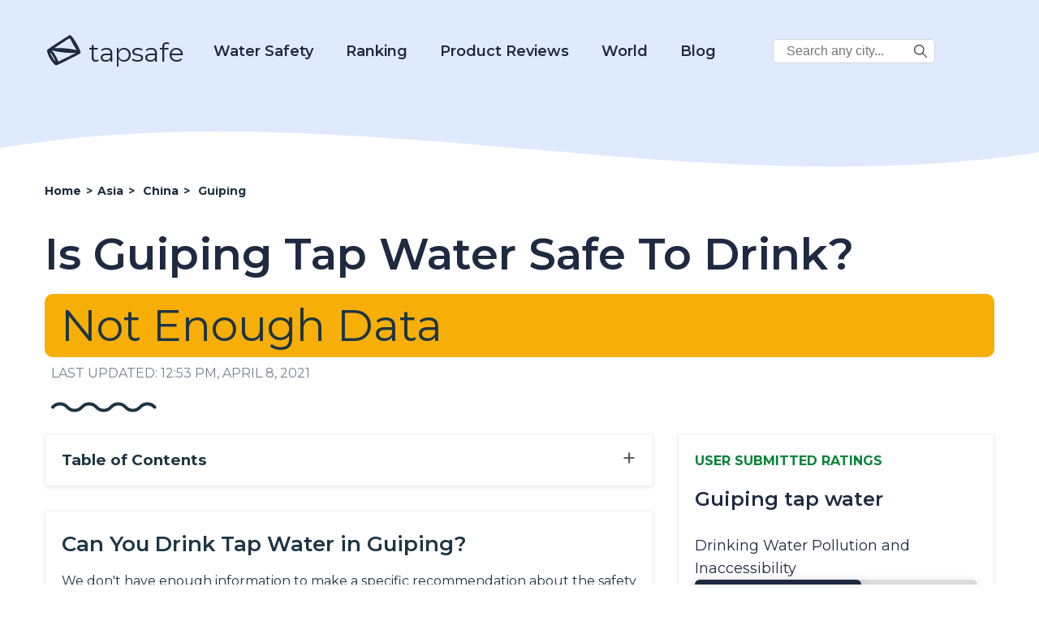

--- FILE ---
content_type: text/html; charset=UTF-8
request_url: https://d3ikqhs2nhfbyr.cloudfront.net/is-guiping-tap-water-safe-to-drink/
body_size: 22337
content:
<!DOCTYPE html>
<html lang="en-US" prefix="og: https://ogp.me/ns# fb: https://ogp.me/ns/fb# article: https://ogp.me/ns/article#">

<head>
    <meta charset="UTF-8">
    <meta name="viewport" content="width=device-width, initial-scale=1.0">
    <meta charset="UTF-8">
    <meta name="p:domain_verify" content="688c9e650509c804cc32bbdfaaaeccc0" />

    <title>Is Guiping Tap Water Safe To Drink? - 2022</title>

            <!-- Global site tag (gtag.js) - Google Analytics -->
        <script async src="https://www.googletagmanager.com/gtag/js?id=UA-185067485-1"></script>
        <script>
            window.dataLayer = window.dataLayer || [];

            function gtag() {
                dataLayer.push(arguments);
            }
            gtag('js', new Date());
            gtag('config', 'UA-185067485-1');
        </script>
        <!-- Google tag (gtag.js) -->
        <script async src="https://www.googletagmanager.com/gtag/js?id=G-2YGRM8GSGJ"></script>
        <script>
          window.dataLayer = window.dataLayer || [];
          function gtag(){dataLayer.push(arguments);}
          gtag('js', new Date());

          gtag('config', 'G-2YGRM8GSGJ');
        </script>
    
    
    <meta name='robots' content='index, follow, max-image-preview:large, max-snippet:-1, max-video-preview:-1' />

	<!-- This site is optimized with the Yoast SEO plugin v16.0.1 - https://yoast.com/wordpress/plugins/seo/ -->
	<meta name="description" content="Learn about Is Guiping Tap Water Safe To Drink?" />
	<link rel="canonical" href="https://d3ikqhs2nhfbyr.cloudfront.net/is-guiping-tap-water-safe-to-drink/" />
	<!-- / Yoast SEO plugin. -->


<link rel='dns-prefetch' href='//scripts.mediavine.com' />
<link rel='dns-prefetch' href='//fonts.googleapis.com' />
<link rel='dns-prefetch' href='//s.w.org' />
		<script type="text/javascript">
			window._wpemojiSettings = {"baseUrl":"https:\/\/s.w.org\/images\/core\/emoji\/13.1.0\/72x72\/","ext":".png","svgUrl":"https:\/\/s.w.org\/images\/core\/emoji\/13.1.0\/svg\/","svgExt":".svg","source":{"concatemoji":"https:\/\/d3ikqhs2nhfbyr.cloudfront.net\/wp-includes\/js\/wp-emoji-release.min.js?ver=5.8"}};
			!function(e,a,t){var n,r,o,i=a.createElement("canvas"),p=i.getContext&&i.getContext("2d");function s(e,t){var a=String.fromCharCode;p.clearRect(0,0,i.width,i.height),p.fillText(a.apply(this,e),0,0);e=i.toDataURL();return p.clearRect(0,0,i.width,i.height),p.fillText(a.apply(this,t),0,0),e===i.toDataURL()}function c(e){var t=a.createElement("script");t.src=e,t.defer=t.type="text/javascript",a.getElementsByTagName("head")[0].appendChild(t)}for(o=Array("flag","emoji"),t.supports={everything:!0,everythingExceptFlag:!0},r=0;r<o.length;r++)t.supports[o[r]]=function(e){if(!p||!p.fillText)return!1;switch(p.textBaseline="top",p.font="600 32px Arial",e){case"flag":return s([127987,65039,8205,9895,65039],[127987,65039,8203,9895,65039])?!1:!s([55356,56826,55356,56819],[55356,56826,8203,55356,56819])&&!s([55356,57332,56128,56423,56128,56418,56128,56421,56128,56430,56128,56423,56128,56447],[55356,57332,8203,56128,56423,8203,56128,56418,8203,56128,56421,8203,56128,56430,8203,56128,56423,8203,56128,56447]);case"emoji":return!s([10084,65039,8205,55357,56613],[10084,65039,8203,55357,56613])}return!1}(o[r]),t.supports.everything=t.supports.everything&&t.supports[o[r]],"flag"!==o[r]&&(t.supports.everythingExceptFlag=t.supports.everythingExceptFlag&&t.supports[o[r]]);t.supports.everythingExceptFlag=t.supports.everythingExceptFlag&&!t.supports.flag,t.DOMReady=!1,t.readyCallback=function(){t.DOMReady=!0},t.supports.everything||(n=function(){t.readyCallback()},a.addEventListener?(a.addEventListener("DOMContentLoaded",n,!1),e.addEventListener("load",n,!1)):(e.attachEvent("onload",n),a.attachEvent("onreadystatechange",function(){"complete"===a.readyState&&t.readyCallback()})),(n=t.source||{}).concatemoji?c(n.concatemoji):n.wpemoji&&n.twemoji&&(c(n.twemoji),c(n.wpemoji)))}(window,document,window._wpemojiSettings);
		</script>
		<style type="text/css">
img.wp-smiley,
img.emoji {
	display: inline !important;
	border: none !important;
	box-shadow: none !important;
	height: 1em !important;
	width: 1em !important;
	margin: 0 .07em !important;
	vertical-align: -0.1em !important;
	background: none !important;
	padding: 0 !important;
}
</style>
	<link rel='stylesheet' id='wp-block-library-css'  href='https://d3ikqhs2nhfbyr.cloudfront.net/wp-includes/css/dist/block-library/style.min.css?ver=5.8' type='text/css' media='all' />
<link rel='stylesheet' id='tapsafe_faq_block_style-css'  href='https://d3ikqhs2nhfbyr.cloudfront.net/wp-content/themes/tapwater/blocks/tapsafe-faq-block/style.css?ver=2022.9.0' type='text/css' media='all' />
<link rel='stylesheet' id='scroll-top-css-css'  href='https://d3ikqhs2nhfbyr.cloudfront.net/wp-content/plugins/scroll-top/assets/css/scroll-top.css' type='text/css' media='all' />
<link rel='stylesheet' id='main_style-css'  href='https://d3ikqhs2nhfbyr.cloudfront.net/wp-content/themes/tapwater/style.css?ver=2022.9.0' type='text/css' media='all' />
<link rel='stylesheet' id='google_fonts_lato-css'  href='//fonts.googleapis.com/css2?family=Lato%3Awght%40400%3B700&#038;display=swap&#038;ver=5.8' type='text/css' media='all' />
<link rel='stylesheet' id='google_fonts_lora-css'  href='//fonts.googleapis.com/css2?family=Lora%3Awght%40400%3B700&#038;display=swap&#038;ver=5.8' type='text/css' media='all' />
<script type='text/javascript' src='https://d3ikqhs2nhfbyr.cloudfront.net/wp-content/themes/tapwater/blocks/tapsafe-faq-block/script.js?ver=2022.9.0' id='tapsafe_faq_block_script-js'></script>
<script type='text/javascript' async="async" data-noptimize="1" data-cfasync="false" src='https://scripts.mediavine.com/tags/tap-safe.js?ver=5.8' id='mv-script-wrapper-js'></script>
<script type='text/javascript' src='https://d3ikqhs2nhfbyr.cloudfront.net/wp-includes/js/jquery/jquery.min.js?ver=3.6.0' id='jquery-core-js'></script>
<script type='text/javascript' src='https://d3ikqhs2nhfbyr.cloudfront.net/wp-includes/js/jquery/jquery-migrate.min.js?ver=3.3.2' id='jquery-migrate-js'></script>
<link rel="https://api.w.org/" href="https://d3ikqhs2nhfbyr.cloudfront.net/wp-json/" /><link rel="alternate" type="application/json" href="https://d3ikqhs2nhfbyr.cloudfront.net/wp-json/wp/v2/posts/28077" /><link rel="EditURI" type="application/rsd+xml" title="RSD" href="https://d3ikqhs2nhfbyr.cloudfront.net/xmlrpc.php?rsd" />
<link rel="wlwmanifest" type="application/wlwmanifest+xml" href="https://d3ikqhs2nhfbyr.cloudfront.net/wp-includes/wlwmanifest.xml" /> 
<meta name="generator" content="WordPress 5.8" />
<link rel="alternate" type="application/json+oembed" href="https://d3ikqhs2nhfbyr.cloudfront.net/wp-json/oembed/1.0/embed?url=https%3A%2F%2Fd3ikqhs2nhfbyr.cloudfront.net%2Fis-guiping-tap-water-safe-to-drink%2F" />
<link rel="alternate" type="text/xml+oembed" href="https://d3ikqhs2nhfbyr.cloudfront.net/wp-json/oembed/1.0/embed?url=https%3A%2F%2Fd3ikqhs2nhfbyr.cloudfront.net%2Fis-guiping-tap-water-safe-to-drink%2F&#038;format=xml" />
<!-- Scroll Top -->
<style id="scrolltop-custom-style">
		#scrollUp {border-radius:50%;-webkit-border-radius:50%;-moz-border-radius:50%;font-size:25px;opacity:0.7;filter:alpha(opacity=70);bottom:20px;right:20px;color:#000000;background:#0088ff;}
		#scrollUp:hover{opacity:1;filter:alpha(opacity=100);}
		
		</style>
<!-- End Scroll Top - https://wordpress.org/plugins/scroll-top/ -->


<!-- social and search optimization by WPSSO Core v8.25.0 - https://wpsso.com/ -->
<!-- wpsso meta tags begin -->
<meta name="wpsso:mark:begin" content="wpsso meta tags begin"/>
<!-- generator:1 --><meta name="generator" content="WPSSO Core 8.25.0/S"/>
<!-- generator:2 --><meta name="generator" content="WPSSO JSON 4.14.1/S"/>
<link rel="shortlink" href="https://d3ikqhs2nhfbyr.cloudfront.net/?p=28077"/>
<meta property="fb:app_id" content="966242223397117"/>
<meta property="og:type" content="article"/>
<meta property="og:url" content="https://d3ikqhs2nhfbyr.cloudfront.net/is-guiping-tap-water-safe-to-drink/"/>
<meta property="og:locale" content="en_US"/>
<meta property="og:site_name" content="Tap Safe"/>
<meta property="og:title" content="Is Guiping Tap Water Safe To Drink?"/>
<meta property="og:description" content="No Description."/>
<meta property="og:updated_time" content="2021-04-08T12:53:00+00:00"/>
<meta property="article:published_time" content="2020-11-17T09:08:28+00:00"/>
<meta property="article:modified_time" content="2021-04-08T12:53:00+00:00"/>
<meta name="twitter:domain" content="d3ikqhs2nhfbyr.cloudfront.net"/>
<meta name="twitter:title" content="Is Guiping Tap Water Safe To Drink?"/>
<meta name="twitter:description" content="No Description."/>
<meta name="twitter:card" content="summary"/>
<meta name="twitter:label1" content="Written by"/>
<meta name="twitter:data1" content="filip"/>
<meta name="author" content="filip"/>
<script type="application/ld+json">{
    "@context": "https://schema.org",
    "@graph": [
        {
            "@id": "/is-guiping-tap-water-safe-to-drink/#sso/blog.posting",
            "@context": "https://schema.org",
            "@type": "BlogPosting",
            "mainEntityOfPage": "https://d3ikqhs2nhfbyr.cloudfront.net/is-guiping-tap-water-safe-to-drink/",
            "url": "https://d3ikqhs2nhfbyr.cloudfront.net/is-guiping-tap-water-safe-to-drink/",
            "sameAs": [
                "https://d3ikqhs2nhfbyr.cloudfront.net/?p=28077"
            ],
            "name": "Is Guiping Tap Water Safe To Drink?",
            "description": "No Description.",
            "publisher": [
                {
                    "@id": "#sso/organization/site/org_banner_url"
                }
            ],
            "headline": "Is Guiping Tap Water Safe To Drink?",
            "copyrightYear": "2020",
            "inLanguage": "en_US",
            "dateCreated": "2020-11-17T09:08:28+00:00",
            "datePublished": "2020-11-17T09:08:28+00:00",
            "dateModified": "2021-04-08T12:53:00+00:00",
            "author": {
                "@id": "/d48cf971a8389e0ac780a32f5de3d9bb#sso/person"
            }
        },
        {
            "@id": "#sso/organization/site/org_banner_url",
            "@context": "https://schema.org",
            "@type": "Organization",
            "url": "https://d3ikqhs2nhfbyr.cloudfront.net",
            "name": "Tap Safe",
            "description": "Tap Safe provides the most up to date and straight forward answers to your questions about the safety of drinking tap water in the most popular travel destinations.",
            "image": [
                {
                    "@context": "https://schema.org",
                    "@type": "ImageObject",
                    "url": "https://www.tapsafe.org/wp-content/uploads/2019/09/cropped-faucet.png",
                    "width": 248,
                    "height": 248
                }
            ]
        },
        {
            "@id": "/d48cf971a8389e0ac780a32f5de3d9bb#sso/person",
            "@context": "https://schema.org",
            "@type": "Person",
            "name": "filip"
        }
    ]
}</script>
<meta name="wpsso:mark:end" content="wpsso meta tags end"/>
<!-- wpsso meta tags end -->
<!-- added on 2026-01-18T20:55:24+00:00 in 0.020039 secs from https://d3ikqhs2nhfbyr.cloudfront.net -->

<link rel="icon" href="https://d3ikqhs2nhfbyr.cloudfront.net/wp-content/uploads/2020/10/favicon.ico" sizes="32x32" />
<link rel="icon" href="https://d3ikqhs2nhfbyr.cloudfront.net/wp-content/uploads/2020/10/favicon.ico" sizes="192x192" />
<link rel="apple-touch-icon" href="https://d3ikqhs2nhfbyr.cloudfront.net/wp-content/uploads/2020/10/favicon.ico" />
<meta name="msapplication-TileImage" content="https://d3ikqhs2nhfbyr.cloudfront.net/wp-content/uploads/2020/10/favicon.ico" />
		<style type="text/css" id="wp-custom-css">
			/* MV CSS Adjustment */
@media only screen and (max-width: 425px) {
      .entry-content a {
        word-break:break-word;
      }
}  
@media only screen and (max-width: 359px) {
      .layout-row {
          margin-left: unset;
          margin-right: unset;
      }  
      main > .container {
          padding-left: 10px;
          padding-right: 10px;
      }
      .entry-content > .container {
          padding-left: 0px;
          padding-right: 0px;
      }
      .single-post .location-left-col {
          padding-left: 0px !important;
          padding-right: 0px !important;
      }
      .article-subsection {
          padding-left: 9px !important;
          padding-right: 9px !important;
      }

      .location-right-col .article-subsection.open {
          padding-right: 15px !important;
      }
      .schema-faq-answer table {
          margin-left: -15px !important;
      }
      .location-right-col {
          min-width: unset !important;
      }
      ol .mv-ad-box {
          margin-left: -20px !important;
      }
      li  {
          word-wrap:break-word;
      }
}		</style>
		
<script type='text/javascript'>
/* wp247-body-classes Scroll options */
var wp247_body_classes_scroll_options = { general_options : { scroll : '', scroll_top : '', not_scroll : '', not_scroll_top : '', prev_offset : 0 }, pixel_options : { active : 'on', increment : 5, start : 10, limit : 0, type : 'abs', suffix : 'px', do_top : 'on', do_mid : '', do_n : 'on', do_max : '', prev_offset : 0, prev_class : '' }, view_options : { active : 'on', increment : 5, start : 5,  limit : 0, type : 'pct', suffix : 'vh', do_top : '', do_mid : '', do_n : 'on', do_max : '', prev_offset : 0, prev_class : '' }, doc_options : { active : '', increment : 5, start : 0,  limit : 0, type : 'pct', suffix : 'dh', do_top : '', do_mid : '', do_n : '', do_max : '', prev_offset : 0, prev_class : '' }};
</script>
<script type='text/javascript' src='https://d3ikqhs2nhfbyr.cloudfront.net/wp-content/plugins/wp247-body-classes/js/wp247-body-classes-scroll-manager.js'></script>

    <link href='//fonts.googleapis.com/css?family=Montserrat:thin,extra-light,light,100,200,300,400,500,600,700,800' rel='stylesheet' type='text/css'>

    <script>
        window.BASE_API_URL = '/wp-content/themes/tapwater/api/';
    </script>
</head>
<body class="post-template post-template-citypage post-template-citypage-php single single-post postid-28077 single-format-standard" id="bd">
    <div class="wrapper not-fp">

        <div class="mastheader-wrapper">
            <header>
    <div class="header-main">
        <div class="container">
            <a class="brand-name" href="/">
                
        <span class='svg-inherit-color svg svg-scale' style='position: relative; font-size: 46px; right: 0; top: 10px; color: inherit; width: auto;'><?xml version="1.0" standalone="no"?>
<!DOCTYPE svg PUBLIC "-//W3C//DTD SVG 20010904//EN"
 "http://www.w3.org/TR/2001/REC-SVG-20010904/DTD/svg10.dtd">
<svg version="1.0" xmlns="http://www.w3.org/2000/svg" viewBox="0 0 112.000000 103.000000"
 preserveAspectRatio="xMidYMid meet">

<g transform="translate(0.000000,103.000000) scale(0.100000,-0.100000)"
fill="currentColor" stroke="none">
<path d="M415 784 c-181 -119 -333 -222 -338 -228 -18 -27 23 -155 85 -263 46
-81 139 -190 172 -203 16 -6 104 34 379 172 197 98 360 185 363 193 27 68
-252 546 -317 545 -8 0 -162 -98 -344 -216z m395 17 c23 -46 66 -122 96 -169
l55 -85 -33 7 c-172 36 -411 60 -550 54 -47 -1 -84 -1 -81 2 2 3 104 71 226
151 171 113 225 144 234 135 7 -6 31 -49 53 -95z m-423 -300 c139 -25 385 -45
474 -39 38 3 69 4 69 2 0 -9 -512 -264 -520 -259 -5 3 -10 12 -10 20 0 25 -92
197 -140 260 l-48 63 33 -14 c18 -7 82 -22 142 -33z m-163 -100 c49 -73 101
-179 93 -187 -12 -13 -147 212 -147 246 0 19 9 10 54 -59z"/>
</g>
</svg>
</span>
                    tapsafe
            </a>

            <div class="menu hidden" id="menu">
                <div class="mobile-search">
                    
<form role="search" method="get" class="search-form" action="https://d3ikqhs2nhfbyr.cloudfront.net/">
    <label>
        <span class="screen-reader-text v-hidden">Search City:</span>
        <input type="search" class="search-field" placeholder="Search any city in the world..." value="" name="s" title="Search City:" />
    </label>

    <button type="submit" class="search-submit">
        
        <span class='svg-inherit-color svg svg-scale' style='position: relative; font-size: 1em; right: 0; top: 0; color: inherit; width: auto;'><?xml version="1.0" encoding="iso-8859-1"?>
<!-- Generator: Adobe Illustrator 19.0.0, SVG Export Plug-In . SVG Version: 6.00 Build 0)  -->
<svg version="1.1" id="Capa_1" xmlns="http://www.w3.org/2000/svg" xmlns:xlink="http://www.w3.org/1999/xlink" x="0px" y="0px"
	 viewBox="0 0 487.95 487.95" xml:space="preserve">
<g>
	<g>
		<path d="M481.8,453l-140-140.1c27.6-33.1,44.2-75.4,44.2-121.6C386,85.9,299.5,0.2,193.1,0.2S0,86,0,191.4s86.5,191.1,192.9,191.1
			c45.2,0,86.8-15.5,119.8-41.4l140.5,140.5c8.2,8.2,20.4,8.2,28.6,0C490,473.4,490,461.2,481.8,453z M41,191.4
			c0-82.8,68.2-150.1,151.9-150.1s151.9,67.3,151.9,150.1s-68.2,150.1-151.9,150.1S41,274.1,41,191.4z"/>
	</g>
</g>
<g>
</g>
<g>
</g>
<g>
</g>
<g>
</g>
<g>
</g>
<g>
</g>
<g>
</g>
<g>
</g>
<g>
</g>
<g>
</g>
<g>
</g>
<g>
</g>
<g>
</g>
<g>
</g>
<g>
</g>
</svg>
</span>
        </button>
</form>                </div>

                <nav class="main-nav">
                    <div class="dropdown-water">
                        <a href="https://d3ikqhs2nhfbyr.cloudfront.net/category?category=21">Water Safety</a>
                        <div class="dropdown-water-content">
                            <a href="https://d3ikqhs2nhfbyr.cloudfront.net/blog-post/tap-water/"><span>Tap Water</span></a>
                            <a href="https://d3ikqhs2nhfbyr.cloudfront.net/best-water-to-drink/"><span>Best Water to Drink</span></a>
                            <a href="https://d3ikqhs2nhfbyr.cloudfront.net/safe-drinking-water-act/"><span>Safe Drinking Water Act</span></a>
                        </div>
                    </div>
                    <div class="dropdown-water">
                        <a href="#">Ranking</a>
                        <div class="dropdown-water-content">
                            <a href="https://d3ikqhs2nhfbyr.cloudfront.net/best-water-quality-us-cities/"><span>U.S. Cities</span></a>
                            <a href="https://d3ikqhs2nhfbyr.cloudfront.net/best-ranked-global-water/"><span>Global Cities</span></a>
                        </div>
                    </div>
                    <div class="dropdown-water">
                        <a href="https://d3ikqhs2nhfbyr.cloudfront.net/reviews">Product Reviews</a>
                        <div class="dropdown-water-content">
                                                                                        <a href="https://d3ikqhs2nhfbyr.cloudfront.net/reviews/rinnai-ru199in-tankless-hot-water-heater-review"><span>Rinnai RU199iN Tankless Hot Water Heater Review</span></a>
                                                            <a href="https://d3ikqhs2nhfbyr.cloudfront.net/reviews/eccotemp-i12-lp-tankless-water-heater-review"><span>Eccotemp i12-LP Tankless Water Heater Review</span></a>
                                                            <a href="https://d3ikqhs2nhfbyr.cloudfront.net/reviews/rheem-rtgh-95dvln-9-5-gpm-tankless-hot-water-heater-review"><span>Rheem RTGH-95DVLN 9.5 GPM Tankless Hot Water Heater Review</span></a>
                                                            <a href="https://d3ikqhs2nhfbyr.cloudfront.net/reviews/rinnai-v75in-indoor-tankless-hot-water-heater-review"><span>Rinnai V75IN Indoor Tankless Hot Water Heater Review</span></a>
                                                    </div>
                    </div>

                    <div class="dropdown-world">
                        <a href="#">World</a>
                        <div class="dropdown-world-content">
                            <a href="https://d3ikqhs2nhfbyr.cloudfront.net/africa/"><span>Africa</span></a>
                            <a href="https://d3ikqhs2nhfbyr.cloudfront.net/asia/"><span>Asia</span></a>
                            <a href="https://d3ikqhs2nhfbyr.cloudfront.net/europe/"><span>Europe</span></a>
                            <a href="https://d3ikqhs2nhfbyr.cloudfront.net/north-america/"><span>North America</span></a>
                            <a href="https://d3ikqhs2nhfbyr.cloudfront.net/australia/"><span>Oceania</span></a>
                            <a href="https://d3ikqhs2nhfbyr.cloudfront.net/south-america/"><span>South America</span></a>
                            <!--<a href="#" class="menu-dropdown-all">See All</a>-->
                        </div>
                    </div>

                    <div class="dropdown-water">
                        <a href="https://d3ikqhs2nhfbyr.cloudfront.net/blog/">Blog</a>
                        <div class="dropdown-water-content">
                                                                                        <a href="https://d3ikqhs2nhfbyr.cloudfront.net/blog-post/the-5-most-environmentally-friendly-bottled-waters"><span>The 5 Most Environmentally Friendly Bottled Waters</span></a>
                                                            <a href="https://d3ikqhs2nhfbyr.cloudfront.net/blog-post/facts-about-bottled-water"><span>Facts About Bottled Water</span></a>
                                                            <a href="https://d3ikqhs2nhfbyr.cloudfront.net/blog-post/evian-water"><span>Evian Water</span></a>
                                                            <a href="https://d3ikqhs2nhfbyr.cloudfront.net/blog-post/la-croix-water"><span>La Croix Water</span></a>
                                                    </div>
                    </div>

                    <div class="desktop-corner-search">
                        
<form role="search" method="get" class="search-form" action="https://d3ikqhs2nhfbyr.cloudfront.net/">
    <label>
        <span class="screen-reader-text v-hidden">Search City:</span>
        <input type="search" class="search-field" placeholder="Search any city..." value="" name="s" title="Search City:" />
    </label>

    <button type="submit" class="search-submit">
        
        <span class='svg-inherit-color svg svg-scale' style='position: relative; font-size: 1em; right: 0; top: 0; color: inherit; width: auto;'><?xml version="1.0" encoding="iso-8859-1"?>
<!-- Generator: Adobe Illustrator 19.0.0, SVG Export Plug-In . SVG Version: 6.00 Build 0)  -->
<svg version="1.1" id="Capa_1" xmlns="http://www.w3.org/2000/svg" xmlns:xlink="http://www.w3.org/1999/xlink" x="0px" y="0px"
	 viewBox="0 0 487.95 487.95" xml:space="preserve">
<g>
	<g>
		<path d="M481.8,453l-140-140.1c27.6-33.1,44.2-75.4,44.2-121.6C386,85.9,299.5,0.2,193.1,0.2S0,86,0,191.4s86.5,191.1,192.9,191.1
			c45.2,0,86.8-15.5,119.8-41.4l140.5,140.5c8.2,8.2,20.4,8.2,28.6,0C490,473.4,490,461.2,481.8,453z M41,191.4
			c0-82.8,68.2-150.1,151.9-150.1s151.9,67.3,151.9,150.1s-68.2,150.1-151.9,150.1S41,274.1,41,191.4z"/>
	</g>
</g>
<g>
</g>
<g>
</g>
<g>
</g>
<g>
</g>
<g>
</g>
<g>
</g>
<g>
</g>
<g>
</g>
<g>
</g>
<g>
</g>
<g>
</g>
<g>
</g>
<g>
</g>
<g>
</g>
<g>
</g>
</svg>
</span>
        </button>
</form>                    </div>

                </nav>
            </div>

            <span id="toggle-mobile-menu" onclick="javascript:toggleMenu()">
                
        <span class='svg-inherit-color svg svg-scale' style='position: relative; font-size: 24px; right: 0; top: 0; color: inherit; width: auto;'><?xml version="1.0" encoding="iso-8859-1"?>
<!DOCTYPE svg PUBLIC "-//W3C//DTD SVG 1.1//EN" "http://www.w3.org/Graphics/SVG/1.1/DTD/svg11.dtd">
<svg version="1.1" id="Capa_1" xmlns="http://www.w3.org/2000/svg" xmlns:xlink="http://www.w3.org/1999/xlink" x="0px" y="0px" viewBox="0 0 92.833 92.833" 
	 xml:space="preserve">
<g>
	<g>
		<path d="M89.834,1.75H3c-1.654,0-3,1.346-3,3v13.334c0,1.654,1.346,3,3,3h86.833c1.653,0,3-1.346,3-3V4.75
			C92.834,3.096,91.488,1.75,89.834,1.75z"/>
		<path d="M89.834,36.75H3c-1.654,0-3,1.346-3,3v13.334c0,1.654,1.346,3,3,3h86.833c1.653,0,3-1.346,3-3V39.75
			C92.834,38.096,91.488,36.75,89.834,36.75z"/>
		<path d="M89.834,71.75H3c-1.654,0-3,1.346-3,3v13.334c0,1.654,1.346,3,3,3h86.833c1.653,0,3-1.346,3-3V74.75
			C92.834,73.095,91.488,71.75,89.834,71.75z"/>
	</g>
</g>
<g>
</g>
<g>
</g>
<g>
</g>
<g>
</g>
<g>
</g>
<g>
</g>
<g>
</g>
<g>
</g>
<g>
</g>
<g>
</g>
<g>
</g>
<g>
</g>
<g>
</g>
<g>
</g>
<g>
</g>
</svg>
</span>
                </span>
        </div>
    </div>
</header>
            <div class="py-3">
                
        <div ad_banner align='center' class='' style='padding: 10px 0;'>
            
        </div>
                </div>
        </div>

            <!-- START WAVE -->
    <div wavy-wave style="background-color: #fff">
        <div style="position:relative; top: -76px;">
            <div style="color: #fff; height: 0px; background-color: transparent;">
                <svg width="100%" height="100" viewBox="0 0 2500 100" preserveAspectRatio="none" xmlns="http://www.w3.org/2000/svg" stroke="null">
                    <g stroke="null" id="Layer_1">
                        <title stroke="null">Layer 1</title>
                        <path id="svg_1" d="m-14.63397,53.57493c854.00013,-74.87328 1708.00009,74.87328 2562.00005,0l0,134.77189c-853.99996,74.87329 -1707.99992,-74.87327 -2562.00005,0l0,-134.77189z" stroke-width="0" stroke="#000" fill="currentColor" />
                    </g>
                </svg>
            </div>
        </div></div>
<!-- END WAVE -->
        <main>
<div>
    <article id="post-28077" class="">
        <div class="article-top container">
            <ul class="breadcrumbs" itemscope itemtype="https://schema.org/BreadcrumbList">
                <li itemscope
                    itemprop='itemListElement' 
                    itemtype='https://schema.org/ListItem'
                    class=''>
                    
                    
                    <a itemscope itemtype='https://schema.org/WebPage' itemprop='item' itemid='https://d3ikqhs2nhfbyr.cloudfront.net' href='https://d3ikqhs2nhfbyr.cloudfront.net'>
                        <span itemprop='name'>Home</span>
                    </a>
                
                    <meta itemprop='position' content='1' />
                </li>
            
                <li itemscope
                    itemprop='itemListElement' 
                    itemtype='https://schema.org/ListItem'
                    class='d-none d-lg-flex'>
                    <span class='sep'> &gt; </span>
                    
                    <a itemscope itemtype='https://schema.org/WebPage' itemprop='item' itemid='https://d3ikqhs2nhfbyr.cloudfront.net/asia' href='https://d3ikqhs2nhfbyr.cloudfront.net/asia'>
                        <span itemprop='name'>Asia</span>
                    </a>
                
                    <meta itemprop='position' content='2' />
                </li>
            
                <li itemscope
                    itemprop='itemListElement' 
                    itemtype='https://schema.org/ListItem'
                    class=''>
                    <span class='sep'> &gt; </span>
                    
                    <a itemscope itemtype='https://schema.org/WebPage' itemprop='item' itemid='https://d3ikqhs2nhfbyr.cloudfront.net/tap-water-safety-in-china' href='https://d3ikqhs2nhfbyr.cloudfront.net/tap-water-safety-in-china'>
                        <span itemprop='name'>China</span>
                    </a>
                
                    <meta itemprop='position' content='3' />
                </li>
            
                <li itemscope
                    itemprop='itemListElement' 
                    itemtype='https://schema.org/ListItem'
                    class=''>
                    <span class='sep'> &gt; </span>
                    <span itemprop='name'>Guiping</span>
                    <meta itemprop='position' content='4' />
                </li>
            </ul>            <header class="entry-header">
                <h1 class="section-title">Is Guiping Tap Water Safe To Drink?</h1>
                <div>
                    <style>

</style>


        <p class="maybe-safe-badge drinkable-badge">
            Not Enough Data
        </p>
                    </div>
            </header><!-- .entry-header -->
            <div class="last-modified-at">
                LAST UPDATED: 12:53 pm, April 8, 2021            </div>

            <div class="ms-2 mt-4">
                
        <span class='svg-inherit-color svg' style='position: relative; font-size: 1em; right: 0; top: 0; color: inherit; width: 130px;'><svg viewBox="0 0 130 13" xmlns="http://www.w3.org/2000/svg">

<g fill="none">
<path d="M127.532 6.5V6.5C122.744 1.16181 114.382 1.16181 109.594 6.5V6.5C104.807 11.8382 96.4444 11.8382 91.6567 6.5V6.5C86.8691 1.16181 78.5069 1.16181 73.7192 6.5V6.5C68.9316 11.8382 60.5694 11.8382 55.7817 6.5V6.5C50.9941 1.16181 42.6319 1.16181 37.8442 6.5V6.5C33.0566 11.8382 24.6944 11.8382 19.9067 6.5V6.5C15.1191 1.16181 6.75692 1.16181 1.96924 6.5V6.5" stroke="currentColor" stroke-width="4" stroke-linecap="round"/>
</g>

</svg>
</span>
                </div>
        </div>

        <div class="entry-content">

            <div class="container">
                <div class="layout-row">

                    <div class="location-left-col">
                        <div class="toc">
                            <span class="collapse-section-btn" style="display: none;">&minus;</span>
                            <span class="expand-section-btn">&plus;</span>
                            <h3>Table of Contents</h3>
                            <!-- #TOC_LINKS# -->
                        </div>

                        

                        <div class="shadow-box article-subsection">
    <div class="expand-button"></div>
            <h2>Can You Drink Tap Water in Guiping?</h2>
        <div class="subsection-body">
            
    <!-- wp:paragraph -->
    <p>We don't have enough information to make a specific recommendation about the safety of drinking tap water in Guiping, China.</p>
    <p>However, based on information from nearby locations, the average water score in China is a  out of 100.</p>
    <!-- /wp:paragraph -->


    <p>Tap Safe includes data from many publicly available sources, including the WHO (World Health Organization), CDC (Center for Disease Control), and user submitted databases, but unfortunately there's not enough data about Guiping.</p>
    <p>To see user submitted ratings of the water quality for China, see the "User Submitted Ratings" box on this page.</p>
    <p><a style="text-decoration: underline;" href="">Click here to check out the water quality for China</a></p>
        </div>
    
    <div class="subsection-body">
        <p>Can you drink tap water from Guipingabit China? Well, if you have ever heard of Guipingabit China before, then you know it is one of the biggest cities of Yunnan Province, in China. Guipingabit is a city that is famous for its wonderful climate, beautiful weather and the beautiful scenery, which are a combination of several different styles of architecture.</p><p></p><p>Guipingabit is one of the oldest cities of China and it is very well preserved and has a very interesting history. It is also well known for its tea, which is one of the most important industries in the area. There are some famous tea plantations, and this is where a lot of tea comes from, but today, it is mostly for drinking water.</p><p></p><p>When you are about to buy tap water, there are many things that you should know, so you do not have to go crazy and spend a ton of money on water purification systems. First of all, it is very important to know what you want. You do not want to drink water that tastes l    </div>

    </div>
                        
                        
                        
                    </div>

                    <!-- BEGIN RIGHT COLUMN -->
                    <div class="location-right-col">
                        
                        

                        

                        <style>
    .water-quality-graph li {
        display: flex;
        flex-direction: column;
    }

    .water-quality-graph__container,
    .water-quality-graph__bar {
        box-shadow: 0px 2px 12px 0px rgba(23, 29, 41, 0.12);
        border-radius: 6px;
        height: 22px;
    }

    .water-quality-graph__bar {
        display: block;
        position: relative;
    }

    .water-quality-graph__container {
        background-color: #dadada;
    }

    .water-quality-graph__title {
        color: #1e2a41;
        font-size: 18px;
    }

    .water-quality-loc-label {
        color: #1e2a41;
        font-size: 24px;
        font-weight: 600;
    }

    .water-quality-graph__bar-tooltip {
        opacity: 0;
        transition: opacity 0.14s linear;
        color: #1d3543;
        background: #fff;
        font-weight: 700;
        padding: 10px 18px;
        position: absolute;
        top: -45px;
        right: -80px;
        box-shadow: 0px 8px 16px 0px rgba(0, 0, 0, 0.2);
    }

    .water-quality-graph__container:hover .water-quality-graph__bar-tooltip {
        opacity: 1;
    }

    .water-quality-graph {
        padding-bottom: 30px;
    }
</style>


<div class="shadow-box article-subsection">

    <h3 class="location-sidebar-header">
        USER SUBMITTED RATINGS
    </h3>

    <div class="water-quality-loc-label">
        Guiping tap water
    </div>

    <div class="expand-button"></div>

    <div class="subsection-body">
        <div class="water-quality-graph">
            <ul>
                <li class="my-4">
                    <span class="water-quality-graph__title">Drinking Water Pollution and Inaccessibility</span>
                    <span class="water-quality-graph__container">
                        <span class="water-quality-graph__bar inv" data-size="59">
                            <span class="water-quality-graph__bar-tooltip">59% Moderate</span>
                        </span>
                    </span>
                </li>
                <li class="my-4">
                    <span class="water-quality-graph__title">Water Pollution</span>
                    <span class="water-quality-graph__container">
                        <span class="water-quality-graph__bar inv" data-size="68">
                            <span class="water-quality-graph__bar-tooltip">68% High</span>
                        </span>
                    </span>
                </li>
                <li class="my-4">
                    <span class="water-quality-graph__title">Drinking Water Quality and Accessibility</span>
                    <span class="water-quality-graph__container">
                        <span class="water-quality-graph__bar" data-size="41">
                            <span class="water-quality-graph__bar-tooltip">41% Moderate</span>
                        </span>
                    </span>
                </li>
                <li>
                    <span class="water-quality-graph__title">Water Quality</span>
                    <span class="water-quality-graph__container">
                        <span class="water-quality-graph__bar" data-size="32">
                            <span class="water-quality-graph__bar-tooltip">32% Low</span>
                        </span>
                    </span>
                </li>
            </ul>
        </div>
        <p>The above data is comprised of subjective, user submitted opinions about the water quality and pollution in Guiping, measured on a scale from 0% (lowest) to 100% (highest).</p>
        <script>
            (function($) {
                $(document).ready(function() {
                    $('.water-quality-graph__bar').each(function() {
                        var $bar = $(this),
                            size = $bar.data('size');
                        $bar.width(size + '%').css("background-color", '#1E2A41')
                    });
                });
                $(document).ready(function() {
                    $('.water-quality-graph__bar.inv').each(function() {
                        var $bar = $(this),
                            size = $bar.data('size');
                        $bar.width(size + '%').css("background-color", '#1E2A41')
                    });
                });

            })(jQuery)
        </script>
    </div>
</div>
                        
<div class="shadow-box article-subsection">
    <h3 class="location-sidebar-header"> Related FAQS</h3>
    <div class="subsection-body">

        
        <ul style="list-style-type: disc; padding-left: 24px;">
                            <li style="padding-bottom: 5px">
                    <a href="https://d3ikqhs2nhfbyr.cloudfront.net/best-water-to-drink">
                        Best Water to Drink                    </a>
                </li>
                            <li style="padding-bottom: 5px">
                    <a href="https://d3ikqhs2nhfbyr.cloudfront.net/lead-in-drinking-water-faq">
                        Lead in Drinking Water                    </a>
                </li>
                            <li style="padding-bottom: 5px">
                    <a href="https://d3ikqhs2nhfbyr.cloudfront.net/pfas-in-drinking-water">
                        PFAS in Drinking Water                    </a>
                </li>
                            <li style="padding-bottom: 5px">
                    <a href="https://d3ikqhs2nhfbyr.cloudfront.net/nitrates-in-drinking-water">
                        Nitrates in Drinking Water                    </a>
                </li>
                            <li style="padding-bottom: 5px">
                    <a href="https://d3ikqhs2nhfbyr.cloudfront.net/bacteria-in-drinking-water">
                        Bacteria in Drinking Water                    </a>
                </li>
                            <li style="padding-bottom: 5px">
                    <a href="https://d3ikqhs2nhfbyr.cloudfront.net/best-water-dispensers">
                        Best Water Dispensers                    </a>
                </li>
                    </ul>
    </div>
</div>
                        
                        
<style>
    .tweet-item {
        padding: 15px 0;
        border-bottom: 1px solid #e7e7e7;
        display: flex;
    }

    .tweet-item:last-of-type {
        border-bottom: none;
    }

    .profile-img {
        margin-right: 10px;
    }

    .profile-img img {
        border-radius: 10px;
    }

    .item a {
        color: #1264a3;
    }

    .item-heading {
        margin-bottom: 5px;
    }

    .heading-secondary {
        color: rgb(83, 100, 113);
        font-size: 0.9em;
    }
</style>


<script>
    window.onload = function() {
        jQuery.get(BASE_API_URL + "water_system_tweets.php?post_id=28077&limit=10", function(data) {
            var html = `
                <div class="shadow-box article-subsection">
                    <h3 class="location-sidebar-header">Latest Tweets</h3>
                    <div class="subsection-body">
            `;

            if (data.length === 0) {
                return;
            }

            for (var tweet of data.items) {
                var text = linkify(tweet.text);
                var profile_image_url = tweet.profile_image_url;
                var created_at = new Date(tweet.created_at);
                var year = created_at.getFullYear();
                var month = (1 + created_at.getMonth()).toString();
                var day = created_at.getDate().toString();

                var tweetHtml = `
                <div class="tweet-item">
                    <div class="profile-img">
                        <img src="${profile_image_url}">
                    </div>
                    <div>
                        <div class="item-heading">
                            <span class="heading-secondary">${month + '/' + day + '/' + year}</span>
                        </div>
                        <div class="item-content">
                            ${text}
                        </div>
                    </div>
                </div>
            `

                html += tweetHtml;
            }

            html += '</div></div>';
            jQuery('#water-system-tweets-feed').html(html);
        });
    };
</script>


<div id="water-system-tweets-feed">

</div>
                    </div>
                    <!-- END RIGHT COLUMN -->
                </div>
            </div>

            <div class="container">

                <!-- START: Consumer confidence report (if available) -->
                                <!-- END: Consumer confidence report (if available) -->

                

                <div class="shadow-box article-subsection">
                    <div class="expand-button"></div>
                    <h3>Reminder</h3>
                    <div class="subsection-body">
                        <p>Always take extra precautions, the water may be safe to drink when it leaves the sewage treatment plant but it may pick up pollutants during its way to your tap. We advise that you ask locals or hotel staff about the water quality. Also, note that different cities have different water mineral contents.</p>
                    </div>
                </div>

                

                
                
                            </div>

            <!-- START: Ad in blue wave -->
                <!-- START WAVE -->
    <div wavy-wave style="background-color: #E0EAFE; margin-top: 76px;">
        <div style="position:relative; top: -76px;">
            <div style="color: #E0EAFE; height: 76px; background-color: #fff;">
                <svg width="100%" height="100" viewBox="0 0 2500 100" preserveAspectRatio="none" xmlns="http://www.w3.org/2000/svg" stroke="null">
                    <g stroke="null" id="Layer_1">
                        <title stroke="null">Layer 1</title>
                        <path id="svg_1" d="m-14.63397,53.57493c854.00013,-74.87328 1708.00009,74.87328 2562.00005,0l0,134.77189c-853.99996,74.87329 -1707.99992,-74.87327 -2562.00005,0l0,-134.77189z" stroke-width="0" stroke="#000" fill="currentColor" />
                    </g>
                </svg>
            </div>            <div class="py-4">
                            </div>
            </div></div>
<!-- END WAVE -->            <!-- END: Ad in blue wave -->


            <!-- START: Related locations in big white wave-->
                <!-- START WAVE -->
    <div wavy-wave style="background-color: #fff">
        <div style="position:relative; top: -76px;">
            <div style="color: #fff; height: 76px; background-color: #E0EAFE;">
                <svg width="100%" height="100" viewBox="0 0 2500 100" preserveAspectRatio="none" xmlns="http://www.w3.org/2000/svg" stroke="null">
                    <g stroke="null" id="Layer_1">
                        <title stroke="null">Layer 1</title>
                        <path id="svg_1" d="m-14.63397,53.57493c854.00013,-74.87328 1708.00009,74.87328 2562.00005,0l0,134.77189c-853.99996,74.87329 -1707.99992,-74.87327 -2562.00005,0l0,-134.77189z" stroke-width="0" stroke="#000" fill="currentColor" />
                    </g>
                </svg>
            </div>            <div class="container">
                <div class="related-locations-box">
    <h3>Check tap water safety for nearby destinations</h3>
    <div class="subsection-body">
        <ul class="country-list">
            <li class='country-list-item'><a rel='dofollow' href='/is-guigang-tap-water-safe-to-drink'>Guigang</a></li><li class='country-list-item'><a rel='dofollow' href='/is-yulin-tap-water-safe-to-drink'>Yulin</a></li><li class='country-list-item'><a rel='dofollow' href='/is-laibin-tap-water-safe-to-drink'>Laibin</a></li><li class='country-list-item'><a rel='dofollow' href='/is-cencheng-tap-water-safe-to-drink'>Cencheng</a></li><li class='country-list-item'><a rel='dofollow' href='/is-wuzhou-tap-water-safe-to-drink'>Wuzhou</a></li><li class='country-list-item'><a rel='dofollow' href='/is-xinyi-tap-water-safe-to-drink'>Xinyi</a></li><li class='country-list-item'><a rel='dofollow' href='/is-gaozhou-tap-water-safe-to-drink'>Gaozhou</a></li><li class='country-list-item'><a rel='dofollow' href='/is-nanning-tap-water-safe-to-drink'>Nanning</a></li><li class='country-list-item'><a rel='dofollow' href='/is-lianjiang-tap-water-safe-to-drink'>Lianjiang</a></li><li class='country-list-item'><a rel='dofollow' href='/is-huazhou-tap-water-safe-to-drink'>Huazhou</a></li><li class='country-list-item'><a rel='dofollow' href='/is-yunfu-tap-water-safe-to-drink'>Yunfu</a></li><li class='country-list-item'><a rel='dofollow' href='/is-guilin-tap-water-safe-to-drink'>Guilin</a></li><li class='country-list-item'><a rel='dofollow' href='/is-lianzhou-tap-water-safe-to-drink'>Lianzhou</a></li><li class='country-list-item'><a rel='dofollow' href='/is-maoming-tap-water-safe-to-drink'>Maoming</a></li><li class='country-list-item'><a rel='dofollow' href='/is-qinzhou-tap-water-safe-to-drink'>Qinzhou</a></li><li class='country-list-item'><a rel='dofollow' href='/is-yangchun-tap-water-safe-to-drink'>Yangchun</a></li><li class='country-list-item'><a rel='dofollow' href='/is-wuchuan-tap-water-safe-to-drink'>Wuchuan</a></li><li class='country-list-item'><a rel='dofollow' href='/is-beihai-tap-water-safe-to-drink'>Beihai</a></li><li class='country-list-item'><a rel='dofollow' href='/is-zhaoqing-tap-water-safe-to-drink'>Zhaoqing</a></li><li class='country-list-item'><a rel='dofollow' href='/is-zhanjiang-tap-water-safe-to-drink'>Zhanjiang</a></li><li class='country-list-item'><a rel='dofollow' href='/is-yangjiang-tap-water-safe-to-drink'>Yangjiang</a></li><li class='country-list-item'><a rel='dofollow' href='/is-dengtacun-tap-water-safe-to-drink'>Dengtacun</a></li><li class='country-list-item'><a rel='dofollow' href='/is-encheng-tap-water-safe-to-drink'>Encheng</a></li><li class='country-list-item'><a rel='dofollow' href='/is-sihui-tap-water-safe-to-drink'>Sihui</a></li><li class='country-list-item'><a rel='dofollow' href='/is-leizhou-tap-water-safe-to-drink'>Leizhou</a></li><li class='country-list-item'><a rel='dofollow' href='/is-xishan-tap-water-safe-to-drink'>Xishan</a></li><li class='country-list-item'><a rel='dofollow' href='/is-chongzuo-tap-water-safe-to-drink'>Chongzuo</a></li><li class='country-list-item'><a rel='dofollow' href='/is-mong-cai-tap-water-safe-to-drink'>Mong Cai</a></li><li class='country-list-item'><a rel='dofollow' href='/is-qingyuan-tap-water-safe-to-drink'>Qingyuan</a></li><li class='country-list-item'><a rel='dofollow' href='/is-taishan-tap-water-safe-to-drink'>Taishan</a></li><li class='country-list-item'><a rel='dofollow' href='/is-foshan-tap-water-safe-to-drink'>Foshan</a></li><li class='country-list-item'><a rel='dofollow' href='/is-jiangmen-tap-water-safe-to-drink'>Jiangmen</a></li><li class='country-list-item'><a rel='dofollow' href='/is-guangzhou-tap-water-safe-to-drink'>Guangzhou</a></li><li class='country-list-item'><a rel='dofollow' href='/is-zhongshan-tap-water-safe-to-drink'>Zhongshan</a></li><li class='country-list-item'><a rel='dofollow' href='/is-baisha-tap-water-safe-to-drink'>Baisha</a></li><li class='country-list-item'><a rel='dofollow' href='/is-rucheng-tap-water-safe-to-drink'>Rucheng</a></li><li class='country-list-item'><a rel='dofollow' href='/is-yongzhou-tap-water-safe-to-drink'>Yongzhou</a></li><li class='country-list-item'><a rel='dofollow' href='/is-haikou-tap-water-safe-to-drink'>Haikou</a></li><li class='country-list-item'><a rel='dofollow' href='/is-dongguan-tap-water-safe-to-drink'>Dongguan</a></li><li class='country-list-item'><a rel='dofollow' href='/is-zhuhai-tap-water-safe-to-drink'>Zhuhai</a></li><li class='country-list-item'><a rel='dofollow' href='/is-lang-son-tap-water-safe-to-drink'>Lang Son</a></li><li class='country-list-item'><a rel='dofollow' href='/is-taipa-tap-water-safe-to-drink'>Taipa</a></li><li class='country-list-item'><a rel='dofollow' href='/is-lecheng-tap-water-safe-to-drink'>Lecheng</a></li><li class='country-list-item'><a rel='dofollow' href='/is-licheng-tap-water-safe-to-drink'>Licheng</a></li><li class='country-list-item'><a rel='dofollow' href='/is-shaoguan-tap-water-safe-to-drink'>Shaoguan</a></li><li class='country-list-item'><a rel='dofollow' href='/is-cam-pha-tap-water-safe-to-drink'>Cam Pha</a></li><li class='country-list-item'><a rel='dofollow' href='/is-jianshui-tap-water-safe-to-drink'>Jianshui</a></li><li class='country-list-item'><a rel='dofollow' href='/is-cao-bang-tap-water-safe-to-drink'>Cao Bang</a></li><li class='country-list-item'><a rel='dofollow' href='/is-chenzhou-tap-water-safe-to-drink'>Chenzhou</a></li><li class='country-list-item'><a rel='dofollow' href='/is-duyun-tap-water-safe-to-drink'>Duyun</a></li>        </ul>
    </div>
</div>                

                    <div class="related-locations-box">
        <h3>Check tap water safety for other cities in <a rel="dofollow" href="https://d3ikqhs2nhfbyr.cloudfront.net/tap-water-safety-in-china">China</a></h3>
        <div class="subsection-body">
            <ul class="country-list">
                                    <li class="country-list-item"><a rel="dofollow" href="https://d3ikqhs2nhfbyr.cloudfront.net/is-ailan-mubage-tap-water-safe-to-drink/">Ailan Mubage</a></li>
                                    <li class="country-list-item"><a rel="dofollow" href="https://d3ikqhs2nhfbyr.cloudfront.net/is-aksu-tap-water-safe-to-drink/">Aksu</a></li>
                                    <li class="country-list-item"><a rel="dofollow" href="https://d3ikqhs2nhfbyr.cloudfront.net/is-alashankou-tap-water-safe-to-drink/">Alashankou</a></li>
                                    <li class="country-list-item"><a rel="dofollow" href="https://d3ikqhs2nhfbyr.cloudfront.net/is-ali-tap-water-safe-to-drink/">Ali</a></li>
                                    <li class="country-list-item"><a rel="dofollow" href="https://d3ikqhs2nhfbyr.cloudfront.net/is-altay-tap-water-safe-to-drink/">Altay</a></li>
                                    <li class="country-list-item"><a rel="dofollow" href="https://d3ikqhs2nhfbyr.cloudfront.net/is-anda-tap-water-safe-to-drink/">Anda</a></li>
                                    <li class="country-list-item"><a rel="dofollow" href="https://d3ikqhs2nhfbyr.cloudfront.net/is-anguo-tap-water-safe-to-drink/">Anguo</a></li>
                                    <li class="country-list-item"><a rel="dofollow" href="https://d3ikqhs2nhfbyr.cloudfront.net/is-anju-ancient-town-tap-water-safe-to-drink/">Anju Ancient Town</a></li>
                                    <li class="country-list-item"><a rel="dofollow" href="https://d3ikqhs2nhfbyr.cloudfront.net/is-ankang-tap-water-safe-to-drink/">Ankang</a></li>
                                    <li class="country-list-item"><a rel="dofollow" href="https://d3ikqhs2nhfbyr.cloudfront.net/is-anlu-tap-water-safe-to-drink/">Anlu</a></li>
                                    <li class="country-list-item"><a rel="dofollow" href="https://d3ikqhs2nhfbyr.cloudfront.net/is-anqing-tap-water-safe-to-drink/">Anqing</a></li>
                                    <li class="country-list-item"><a rel="dofollow" href="https://d3ikqhs2nhfbyr.cloudfront.net/is-anqiu-tap-water-safe-to-drink/">Anqiu</a></li>
                                    <li class="country-list-item"><a rel="dofollow" href="https://d3ikqhs2nhfbyr.cloudfront.net/is-anshan-tap-water-safe-to-drink/">Anshan</a></li>
                                    <li class="country-list-item"><a rel="dofollow" href="https://d3ikqhs2nhfbyr.cloudfront.net/is-anshun-tap-water-safe-to-drink/">Anshun</a></li>
                                    <li class="country-list-item"><a rel="dofollow" href="https://d3ikqhs2nhfbyr.cloudfront.net/is-artux-tap-water-safe-to-drink/">Artux</a></li>
                                    <li class="country-list-item"><a rel="dofollow" href="https://d3ikqhs2nhfbyr.cloudfront.net/is-baicheng-tap-water-safe-to-drink/">Baicheng</a></li>
                                    <li class="country-list-item"><a rel="dofollow" href="https://d3ikqhs2nhfbyr.cloudfront.net/is-baihou-old-town-tap-water-safe-to-drink/">Baihou Old Town</a></li>
                                    <li class="country-list-item"><a rel="dofollow" href="https://d3ikqhs2nhfbyr.cloudfront.net/is-baiquan-tap-water-safe-to-drink/">Baiquan</a></li>
                                    <li class="country-list-item"><a rel="dofollow" href="https://d3ikqhs2nhfbyr.cloudfront.net/is-baisha-tap-water-safe-to-drink/">Baisha</a></li>
                                    <li class="country-list-item"><a rel="dofollow" href="https://d3ikqhs2nhfbyr.cloudfront.net/is-baishan-tap-water-safe-to-drink/">Baishan</a></li>
                                    <li class="country-list-item"><a rel="dofollow" href="https://d3ikqhs2nhfbyr.cloudfront.net/is-baiyin-tap-water-safe-to-drink/">Baiyin</a></li>
                                    <li class="country-list-item"><a rel="dofollow" href="https://d3ikqhs2nhfbyr.cloudfront.net/is-baiyu-tap-water-safe-to-drink/">Baiyu</a></li>
                                    <li class="country-list-item"><a rel="dofollow" href="https://d3ikqhs2nhfbyr.cloudfront.net/is-bamiantong-tap-water-safe-to-drink/">Bamiantong</a></li>
                                    <li class="country-list-item"><a rel="dofollow" href="https://d3ikqhs2nhfbyr.cloudfront.net/is-baoding-tap-water-safe-to-drink/">Baoding</a></li>
                            </ul>
        </div>

    </div>

    <div class="related-locations-box">
        <h3>
            Check tap water safety for other countries in
            <a rel="dofollow" href="https://d3ikqhs2nhfbyr.cloudfront.net/asia">Asia</a>
        </h3>

        <div class="subsection-body">
            <ul class="country-list">
                                        <li class="country-list-item" data-id="28077"><a rel="dofollow" href="https://d3ikqhs2nhfbyr.cloudfront.net/tap-water-safety-in-afghanistan/">Afghanistan</a></li>
                                        <li class="country-list-item" data-id="28077"><a rel="dofollow" href="https://d3ikqhs2nhfbyr.cloudfront.net/tap-water-safety-in-armenia/">Armenia</a></li>
                                        <li class="country-list-item" data-id="28077"><a rel="dofollow" href="https://d3ikqhs2nhfbyr.cloudfront.net/tap-water-safety-in-bahrain/">Bahrain</a></li>
                                        <li class="country-list-item" data-id="28077"><a rel="dofollow" href="https://d3ikqhs2nhfbyr.cloudfront.net/tap-water-safety-in-bhutan/">Bhutan</a></li>
                                        <li class="country-list-item" data-id="28077"><a rel="dofollow" href="https://d3ikqhs2nhfbyr.cloudfront.net/tap-water-safety-in-brunei/">Brunei</a></li>
                                        <li class="country-list-item" data-id="28077"><a rel="dofollow" href="https://d3ikqhs2nhfbyr.cloudfront.net/tap-water-safety-in-cambodia/">Cambodia</a></li>
                                        <li class="country-list-item" data-id="28077"><a rel="dofollow" href="https://d3ikqhs2nhfbyr.cloudfront.net/tap-water-safety-in-china/">China</a></li>
                                        <li class="country-list-item" data-id="28077"><a rel="dofollow" href="https://d3ikqhs2nhfbyr.cloudfront.net/tap-water-safety-in-hong-kong/">Hong Kong</a></li>
                                        <li class="country-list-item" data-id="28077"><a rel="dofollow" href="https://d3ikqhs2nhfbyr.cloudfront.net/tap-water-safety-in-india/">India</a></li>
                                        <li class="country-list-item" data-id="28077"><a rel="dofollow" href="https://d3ikqhs2nhfbyr.cloudfront.net/tap-water-safety-in-indonesia/">Indonesia</a></li>
                                        <li class="country-list-item" data-id="28077"><a rel="dofollow" href="https://d3ikqhs2nhfbyr.cloudfront.net/tap-water-safety-in-iran/">Iran</a></li>
                                        <li class="country-list-item" data-id="28077"><a rel="dofollow" href="https://d3ikqhs2nhfbyr.cloudfront.net/tap-water-safety-in-iraq/">Iraq</a></li>
                                        <li class="country-list-item" data-id="28077"><a rel="dofollow" href="https://d3ikqhs2nhfbyr.cloudfront.net/tap-water-safety-in-israel/">Israel</a></li>
                                        <li class="country-list-item" data-id="28077"><a rel="dofollow" href="https://d3ikqhs2nhfbyr.cloudfront.net/tap-water-safety-in-japan/">Japan</a></li>
                                        <li class="country-list-item" data-id="28077"><a rel="dofollow" href="https://d3ikqhs2nhfbyr.cloudfront.net/tap-water-safety-in-jordan/">Jordan</a></li>
                                        <li class="country-list-item" data-id="28077"><a rel="dofollow" href="https://d3ikqhs2nhfbyr.cloudfront.net/tap-water-safety-in-kuwait/">Kuwait</a></li>
                                        <li class="country-list-item" data-id="28077"><a rel="dofollow" href="https://d3ikqhs2nhfbyr.cloudfront.net/tap-water-safety-in-kyrgyzstan/">Kyrgyzstan</a></li>
                                        <li class="country-list-item" data-id="28077"><a rel="dofollow" href="https://d3ikqhs2nhfbyr.cloudfront.net/tap-water-safety-in-laos/">Laos</a></li>
                                        <li class="country-list-item" data-id="28077"><a rel="dofollow" href="https://d3ikqhs2nhfbyr.cloudfront.net/tap-water-safety-in-lebanon/">Lebanon</a></li>
                                        <li class="country-list-item" data-id="28077"><a rel="dofollow" href="https://d3ikqhs2nhfbyr.cloudfront.net/tap-water-safety-in-macao/">Macao</a></li>
                                        <li class="country-list-item" data-id="28077"><a rel="dofollow" href="https://d3ikqhs2nhfbyr.cloudfront.net/tap-water-safety-in-malaysia/">Malaysia</a></li>
                                        <li class="country-list-item" data-id="28077"><a rel="dofollow" href="https://d3ikqhs2nhfbyr.cloudfront.net/tap-water-safety-in-maldives/">Maldives</a></li>
                                        <li class="country-list-item" data-id="28077"><a rel="dofollow" href="https://d3ikqhs2nhfbyr.cloudfront.net/tap-water-safety-in-mongolia/">Mongolia</a></li>
                                        <li class="country-list-item" data-id="28077"><a rel="dofollow" href="https://d3ikqhs2nhfbyr.cloudfront.net/tap-water-safety-in-myanmar/">Myanmar</a></li>
                                        <li class="country-list-item" data-id="28077"><a rel="dofollow" href="https://d3ikqhs2nhfbyr.cloudfront.net/tap-water-safety-in-nepal/">Nepal</a></li>
                                        <li class="country-list-item" data-id="28077"><a rel="dofollow" href="https://d3ikqhs2nhfbyr.cloudfront.net/tap-water-safety-in-north-korea/">North Korea</a></li>
                                        <li class="country-list-item" data-id="28077"><a rel="dofollow" href="https://d3ikqhs2nhfbyr.cloudfront.net/tap-water-safety-in-oman/">Oman</a></li>
                                        <li class="country-list-item" data-id="28077"><a rel="dofollow" href="https://d3ikqhs2nhfbyr.cloudfront.net/tap-water-safety-in-pakistan/">Pakistan</a></li>
                                        <li class="country-list-item" data-id="28077"><a rel="dofollow" href="https://d3ikqhs2nhfbyr.cloudfront.net/tap-water-safety-in-palestine/">Palestine</a></li>
                                        <li class="country-list-item" data-id="28077"><a rel="dofollow" href="https://d3ikqhs2nhfbyr.cloudfront.net/tap-water-safety-in-philippines/">Philippines</a></li>
                                        <li class="country-list-item" data-id="28077"><a rel="dofollow" href="https://d3ikqhs2nhfbyr.cloudfront.net/tap-water-safety-in-qatar/">Qatar</a></li>
                                        <li class="country-list-item" data-id="28077"><a rel="dofollow" href="https://d3ikqhs2nhfbyr.cloudfront.net/tap-water-safety-in-saudi-arabia/">Saudi Arabia</a></li>
                                        <li class="country-list-item" data-id="28077"><a rel="dofollow" href="https://d3ikqhs2nhfbyr.cloudfront.net/tap-water-safety-in-singapore/">Singapore</a></li>
                                        <li class="country-list-item" data-id="28077"><a rel="dofollow" href="https://d3ikqhs2nhfbyr.cloudfront.net/tap-water-safety-in-south-korea/">South Korea</a></li>
                                        <li class="country-list-item" data-id="28077"><a rel="dofollow" href="https://d3ikqhs2nhfbyr.cloudfront.net/tap-water-safety-in-sri-lanka/">Sri Lanka</a></li>
                                        <li class="country-list-item" data-id="28077"><a rel="dofollow" href="https://d3ikqhs2nhfbyr.cloudfront.net/tap-water-safety-in-syria/">Syria</a></li>
                                        <li class="country-list-item" data-id="28077"><a rel="dofollow" href="https://d3ikqhs2nhfbyr.cloudfront.net/tap-water-safety-in-taiwan/">Taiwan</a></li>
                                        <li class="country-list-item" data-id="28077"><a rel="dofollow" href="https://d3ikqhs2nhfbyr.cloudfront.net/tap-water-safety-in-tajikistan/">Tajikistan</a></li>
                                        <li class="country-list-item" data-id="28077"><a rel="dofollow" href="https://d3ikqhs2nhfbyr.cloudfront.net/tap-water-safety-in-thailand/">Thailand</a></li>
                                        <li class="country-list-item" data-id="28077"><a rel="dofollow" href="https://d3ikqhs2nhfbyr.cloudfront.net/tap-water-safety-in-timor-leste/">Timor-Leste</a></li>
                                        <li class="country-list-item" data-id="28077"><a rel="dofollow" href="https://d3ikqhs2nhfbyr.cloudfront.net/tap-water-safety-in-turkmenistan/">Turkmenistan</a></li>
                                        <li class="country-list-item" data-id="28077"><a rel="dofollow" href="https://d3ikqhs2nhfbyr.cloudfront.net/tap-water-safety-in-united-arab-emirates/">United Arab Emirates</a></li>
                                        <li class="country-list-item" data-id="28077"><a rel="dofollow" href="https://d3ikqhs2nhfbyr.cloudfront.net/tap-water-safety-in-uzbekistan/">Uzbekistan</a></li>
                                        <li class="country-list-item" data-id="28077"><a rel="dofollow" href="https://d3ikqhs2nhfbyr.cloudfront.net/tap-water-safety-in-vietnam/">Vietnam</a></li>
                                        <li class="country-list-item" data-id="28077"><a rel="dofollow" href="https://d3ikqhs2nhfbyr.cloudfront.net/west-bank/">West Bank</a></li>
                                        <li class="country-list-item" data-id="28077"><a rel="dofollow" href="https://d3ikqhs2nhfbyr.cloudfront.net/tap-water-safety-in-yemen/">Yemen</a></li>
                            </ul>
        </div>

    </div>

            </div>
            </div></div>
<!-- END WAVE -->            <!-- END: Related locations in big white wave-->


            <!-- START: Ad in blue wave at bottom -->
                <!-- START WAVE -->
    <div wavy-wave style="background-color: #E0EAFE">
        <div style="position:relative; top: -76px;">
            <div style="color: #E0EAFE; height: 76px; background-color: #fff;">
                <svg width="100%" height="100" viewBox="0 0 2500 100" preserveAspectRatio="none" xmlns="http://www.w3.org/2000/svg" stroke="null">
                    <g stroke="null" id="Layer_1">
                        <title stroke="null">Layer 1</title>
                        <path id="svg_1" d="m-14.63397,53.57493c854.00013,-74.87328 1708.00009,74.87328 2562.00005,0l0,134.77189c-853.99996,74.87329 -1707.99992,-74.87327 -2562.00005,0l0,-134.77189z" stroke-width="0" stroke="#000" fill="currentColor" />
                    </g>
                </svg>
            </div>            <div class="py-4">
                            </div>
            </div></div>
<!-- END WAVE -->            <!-- END: Ad in blue wave at bottom -->

        </div>
            </article>

</div>


</main>
<style>
	body.delayed_popup_active {
		overflow: hidden;
	}

	.popup_overlay {
		position: fixed;
		width: 100%;
		height: 100%;
		left: 0%;
		background: rgba(0, 0, 0, 0.8);
		top: 0;
		overflow: auto;
		z-index: 99999;
		display: none;
	}

	body.delayed_popup_active .popup_overlay {
		display: block;
	}

	.delayed_popup {
		margin: 30px auto;
		width: 300px;
		max-width: 100%;
		background: #fff;
		padding: 25px 25px 5px 25px;
		position: relative;
	}

	.delayed_popup li {
		width: 49%;
		display: inline-block;
		margin-bottom: 5px;
	}

	.pop-field-block {
		margin-bottom: 25px;
		line-height: 25px;
	}

	.pop-field-block select {
		width: 100%;
		padding: 13px;
		font-size: 16px;
	}

	.closepopup {
		position: absolute;
		top: 0;
		right: 0;
		font-size: 20px;
		padding: 0px 8px;
		cursor: pointer;
	}

	.pop-field-block input[type="submit"] {
		color: #fff;
		background: #1d3543;
		padding: 12px 25px;
		border-radius: 4px;
		font-size: 16px;
		border: 2px solid #1d3543;
		cursor: pointer;
	}

	.pop-field-block input[type="submit"]:hover {
		color: #1d3543;
		background: #fff;
	}

	.pop-error-block {
		display: none;
	}
</style>

<script>
	function loadCities() {
		jQuery("#popup_city").html('<option value="">-- Select your city --</option>');
		jQuery("#popup_city").attr("disabled", "disabled");
		jQuery.ajax({
			url: "https://d3ikqhs2nhfbyr.cloudfront.net/wp-admin/admin-ajax.php",
			type: "POST",
			data: {
				action: 'loadCities',
				term_id: jQuery("#popup_country").val(),
			},
			success: function(response) {
				//jQuery("#popup_city").removeAttr("disabled");
				jQuery("#cityB").html(response);
			},
			error: function(jqXHR, textStatus, errorThrown) {
				//alert(textStatus);
			}
		});
	}

	function showPopup() {
		jQuery("body").addClass('delayed_popup_active');
	}

	function submitPop() {
		jQuery(".pop-error-block").hide();
		if (document.getElementById('popup_country').value == '') {
			jQuery(".pop-error-block").show();
			return false;
		}
		if (document.getElementById('popup_city').value == '') {
			jQuery(".pop-error-block").show();
			return false;
		}
		if (!jQuery("input[name='water_quality']:checked").val()) {
			jQuery(".pop-error-block").show();
			return false;
		}
		if (!jQuery("input[name='water_pollution']:checked").val()) {
			jQuery(".pop-error-block").show();
			return false;
		}
	}
	jQuery(document).ready(function(e) {
				jQuery(".closepopup").click(function(e) {
			jQuery("body").removeClass('delayed_popup_active');
		});
	});
</script>
<div class="popup_overlay">
	<form method="post">
		<div class="delayed_popup">
			<h3 style="text-align: center;"> How Do Your Rate the Tap Water in Your City?</h3>
			<span class="closepopup">x</span>
							<div class="pop-field-block">
					<select name="country" id="popup_country" onchange="loadCities()" class="search_sel">
						<option value="">-- Select your country --</option>
														<option value="86">Afghanistan</option>
														<option value="85">Albania</option>
														<option value="87">Algeria</option>
														<option value="88">American Samoa</option>
														<option value="89">Andorra</option>
														<option value="90">Angola</option>
														<option value="91">Anguilla</option>
														<option value="92">Antigua and Barbuda</option>
														<option value="69">Argentina</option>
														<option value="93">Armenia</option>
														<option value="94">Aruba</option>
														<option value="65">Australia</option>
														<option value="46">Austria</option>
														<option value="95">Azerbaijan</option>
														<option value="96">Bahamas</option>
														<option value="97">Bahrain</option>
														<option value="98">Barbados</option>
														<option value="99">Belarus</option>
														<option value="53">Belgium</option>
														<option value="100">Belize</option>
														<option value="101">Benin</option>
														<option value="102">Bermuda</option>
														<option value="103">Bhutan</option>
														<option value="104">Bolivia</option>
														<option value="105">Bosnia and Herzegovina</option>
														<option value="106">Botswana</option>
														<option value="71">Brazil</option>
														<option value="107">British Virgin Islands</option>
														<option value="108">Brunei</option>
														<option value="51">Bulgaria</option>
														<option value="109">Burkina Faso</option>
														<option value="110">Burundi</option>
														<option value="323">Cabo Verde</option>
														<option value="112">Cambodia</option>
														<option value="113">Cameroon</option>
														<option value="78">Canada</option>
														<option value="115">Cayman Islands</option>
														<option value="116">Central African Republic</option>
														<option value="117">Chad</option>
														<option value="76">Chile</option>
														<option value="36">China</option>
														<option value="74">Colombia</option>
														<option value="119">Comoros</option>
														<option value="120">Congo</option>
														<option value="121">Cook Islands</option>
														<option value="122">Costa Rica</option>
														<option value="123">Côte d’Ivoire</option>
														<option value="124">Croatia</option>
														<option value="125">Cuba</option>
														<option value="126">Curaçao</option>
														<option value="127">Cyprus</option>
														<option value="42">Czech Republic</option>
														<option value="49">Denmark</option>
														<option value="128">Djibouti</option>
														<option value="129">Dominica</option>
														<option value="130">Dominican Republic</option>
														<option value="70">Ecuador</option>
														<option value="64">Egypt</option>
														<option value="131">El Salvador</option>
														<option value="132">Equatorial Guinea</option>
														<option value="133">Eritrea</option>
														<option value="134">Estonia</option>
														<option value="136">Ethiopia</option>
														<option value="138">Faroe Islands</option>
														<option value="139">Fiji</option>
														<option value="140">Finland</option>
														<option value="45">France</option>
														<option value="141">French Guiana</option>
														<option value="142">French Polynesia</option>
														<option value="143">Gabon</option>
														<option value="144">Gambia</option>
														<option value="145">Georgia</option>
														<option value="39">Germany</option>
														<option value="57">Ghana</option>
														<option value="146">Gibraltar</option>
														<option value="79">Greece</option>
														<option value="147">Greenland</option>
														<option value="148">Grenada</option>
														<option value="150">Guam</option>
														<option value="151">Guatemala</option>
														<option value="326">Guernsey</option>
														<option value="152">Guinea</option>
														<option value="153">Guinea-Bissau</option>
														<option value="154">Guyana</option>
														<option value="155">Haiti</option>
														<option value="157">Honduras</option>
														<option value="35">Hong Kong</option>
														<option value="47">Hungary</option>
														<option value="158">Iceland</option>
														<option value="29">India</option>
														<option value="28">Indonesia</option>
														<option value="159">Iran</option>
														<option value="160">Iraq</option>
														<option value="80">Ireland</option>
														<option value="161">Isle of Man</option>
														<option value="162">Israel</option>
														<option value="41">Italy</option>
														<option value="262">Ivory Coast</option>
														<option value="163">Jamaica</option>
														<option value="38">Japan</option>
														<option value="325">Jersey</option>
														<option value="27">Jordan</option>
														<option value="164">Kazakhstan</option>
														<option value="63">Kenya</option>
														<option value="165">Kiribati</option>
														<option value="319">Kosovo</option>
														<option value="166">Kuwait</option>
														<option value="167">Kyrgyzstan</option>
														<option value="168">Laos</option>
														<option value="169">Latvia</option>
														<option value="170">Lebanon</option>
														<option value="171">Lesotho</option>
														<option value="172">Liberia</option>
														<option value="173">Libya</option>
														<option value="174">Liechtenstein</option>
														<option value="175">Lithuania</option>
														<option value="176">Luxembourg</option>
														<option value="26">Macao</option>
														<option value="178">Madagascar</option>
														<option value="179">Malawi</option>
														<option value="25">Malaysia</option>
														<option value="180">Maldives</option>
														<option value="181">Mali</option>
														<option value="182">Malta</option>
														<option value="183">Marshall Islands</option>
														<option value="184">Martinique</option>
														<option value="185">Mauritania</option>
														<option value="186">Mauritius</option>
														<option value="187">Mayotte</option>
														<option value="77">Mexico</option>
														<option value="188">Micronesia</option>
														<option value="189">Moldova</option>
														<option value="190">Monaco</option>
														<option value="191">Mongolia</option>
														<option value="192">Montenegro</option>
														<option value="60">Morocco</option>
														<option value="194">Mozambique</option>
														<option value="195">Myanmar</option>
														<option value="196">Namibia</option>
														<option value="198">Nepal</option>
														<option value="56">Netherlands</option>
														<option value="199">New Caledonia</option>
														<option value="67">New Zealand</option>
														<option value="200">Nicaragua</option>
														<option value="201">Niger</option>
														<option value="62">Nigeria</option>
														<option value="203">North Korea</option>
														<option value="204">North Macedonia</option>
														<option value="205">Northern Mariana Islands</option>
														<option value="206">Norway</option>
														<option value="207">Oman</option>
														<option value="208">Pakistan</option>
														<option value="209">Palau</option>
														<option value="317">Palestine</option>
														<option value="210">Panama</option>
														<option value="66">Papua New Guinea</option>
														<option value="211">Paraguay</option>
														<option value="75">Peru</option>
														<option value="34">Philippines</option>
														<option value="43">Poland</option>
														<option value="212">Portugal</option>
														<option value="213">Puerto Rico</option>
														<option value="214">Qatar</option>
														<option value="215">Réunion</option>
														<option value="52">Romania</option>
														<option value="48">Russia</option>
														<option value="216">Rwanda</option>
														<option value="218">Saint Kitts and Nevis</option>
														<option value="219">Saint Lucia</option>
														<option value="221">Saint Vincent and the Grenadines</option>
														<option value="222">Samoa</option>
														<option value="223">San Marino</option>
														<option value="224">Sao Tome and Principe</option>
														<option value="225">Saudi Arabia</option>
														<option value="226">Senegal</option>
														<option value="227">Serbia</option>
														<option value="228">Seychelles</option>
														<option value="229">Sierra Leone</option>
														<option value="30">Singapore</option>
														<option value="328">Sint Eustatius</option>
														<option value="230">Sint Maarten</option>
														<option value="231">Slovakia</option>
														<option value="232">Slovenia</option>
														<option value="233">Solomon Islands</option>
														<option value="61">Somalia</option>
														<option value="58">South Africa</option>
														<option value="336">South Georgia And South Sandwich Islands</option>
														<option value="31">South Korea</option>
														<option value="234">South Sudan</option>
														<option value="50">Spain</option>
														<option value="235">Sri Lanka</option>
														<option value="236">Sudan</option>
														<option value="237">Suriname</option>
														<option value="321">Swaziland</option>
														<option value="238">Sweden</option>
														<option value="55">Switzerland</option>
														<option value="239">Syria</option>
														<option value="24">Taiwan</option>
														<option value="240">Tajikistan</option>
														<option value="316">Tanzania</option>
														<option value="33">Thailand</option>
														<option value="241">Timor-Leste</option>
														<option value="242">Togo</option>
														<option value="244">Tonga</option>
														<option value="245">Trinidad and Tobago</option>
														<option value="246">Tunisia</option>
														<option value="44">Turkey</option>
														<option value="247">Turkmenistan</option>
														<option value="324">Turks And Caicos Islands</option>
														<option value="249">Tuvalu</option>
														<option value="250">Uganda</option>
														<option value="40">Ukraine</option>
														<option value="37">United Arab Emirates</option>
														<option value="54">United Kingdom</option>
														<option value="68">United States of America</option>
														<option value="72">Uruguay</option>
														<option value="318">US Virgin Islands</option>
														<option value="253">Uzbekistan</option>
														<option value="254">Vanuatu</option>
														<option value="327">Vatican City</option>
														<option value="73">Venezuela</option>
														<option value="32">Vietnam</option>
														<option value="338">Wallis And Futuna</option>
														<option value="339">West Bank</option>
														<option value="258">Yemen</option>
														<option value="259">Zambia</option>
														<option value="260">Zimbabwe</option>
											</select>
				</div>
						<div class="pop-field-block" id="cityB">
				<select disabled="disabled" name="city" id="popup_city">
					<option value="">-- Select your city --</option>
				</select>
			</div>
			<div class="pop-field-block">
				<p style="margin-top: -5px;"><strong>How do you find the quality and the accessibility of the drinking water?</strong></p>
				<ul>
					<li><input type="radio" name="water_quality" id="VeryGood" value="Very Good" /> <label for="VeryGood">Very Good</label></li>
					<li><input type="radio" name="water_quality" id="Good" value="Good" /> <label for="Good">Good</label></li>
					<li><input type="radio" name="water_quality" id="Acceptable" value="Acceptable" /> <label for="Acceptable">Acceptable</label></li>
					<li><input type="radio" name="water_quality" id="Poor" value="Poor" /> <label for="Poor">Poor</label></li>
					<li><input type="radio" name="water_quality" id="VeryPoor" value="Very Poor" /> <label for="VeryPoor">Very Poor</label></li>
					<li><input type="radio" name="water_quality" id="NotSure" value="Not Sure" /> <label for="NotSure">Not Sure</label></li>
				</ul>
			</div>
			<div class="pop-field-block">
				<p style="margin-top: -15px;"><strong>Are you concerned with the water pollution in your city?</strong></p>
				<ul>
					<li><input type="radio" name="water_pollution" id="VeryConcerned" value="Very Concerned" /> <label for="VeryConcerned">Very Concerned</label></li>
					<li><input type="radio" name="water_pollution" id="SomewhatConcerned" value="Somewhat Concerned" /> <label for="SomewhatConcerned">Somewhat Concerned</label></li>
					<li><input type="radio" name="water_pollution" id="Neutral" value="Neutral" /> <label for="Neutral">Neutral</label></li>
					<li><input type="radio" name="water_pollution" id="SomewhatUnconcerned" value="Somewhat Unconcerned" /> <label for="SomewhatUnconcerned">Somewhat Unconcerned</label></li>
					<li><input type="radio" name="water_pollution" id="NotConcerned" value="Not Concerned at all" /> <label for="NotConcerned">Not Concerned at all</label></li>
					<li><input type="radio" name="water_pollution" id="NotSure2" value="Not Sure" /> <label for="NotSure2">Not Sure</label></li>
				</ul>
			</div>
			<div class="pop-field-block pop-error-block" style="text-align:center; color:red">All fields are required.</div>
			<div class="pop-field-block" style="text-align:center">
				<input type="submit" value="Submit" name="submitPopup" onclick="return submitPop()" />
			</div>
		</div>
	</form>
</div>

<div style="position: relative;">
	    <!-- START WAVE -->
    <div wavy-wave style="background-color: #1E2A41; margin-top: 76px;">
        <div style="position:relative; top: -76px;">
            <div style="color: #1E2A41; height: 76px; background-color: #E0EAFE;">
                <svg width="100%" height="100" viewBox="0 0 2500 100" preserveAspectRatio="none" xmlns="http://www.w3.org/2000/svg" stroke="null">
                    <g stroke="null" id="Layer_1">
                        <title stroke="null">Layer 1</title>
                        <path id="svg_1" d="m-14.63397,53.57493c854.00013,-74.87328 1708.00009,74.87328 2562.00005,0l0,134.77189c-853.99996,74.87329 -1707.99992,-74.87327 -2562.00005,0l0,-134.77189z" stroke-width="0" stroke="#000" fill="currentColor" />
                    </g>
                </svg>
            </div>
	<footer id="footer">


		<div class="container">
			
        <div ad_banner align='center' class='' style='padding: 10px 0;'>
            
        </div>
    
			<div class="top">
				<div class="footer-menu">
					<a href="https://d3ikqhs2nhfbyr.cloudfront.net/contact-us/">Contact us</a>
					<a href="https://d3ikqhs2nhfbyr.cloudfront.net/privacy-policy/">Privacy Policy</a>
					<a href="https://d3ikqhs2nhfbyr.cloudfront.net/home/legal-disclaimers/">Legal Disclaimer</a>
				</div>

				<div class="footer-social-links">
					<a href="https://twitter.com/TapWaterSafety">
						<svg xmlns="http://www.w3.org/2000/svg" xmlns:xlink="http://www.w3.org/1999/xlink" aria-hidden="true" focusable="false" style="-ms-transform: rotate(360deg); -webkit-transform: rotate(360deg); transform: rotate(360deg);" preserveAspectRatio="xMidYMid meet" viewBox="0 0 20 20">
							<path d="M18.94 4.46c-.49.73-1.11 1.38-1.83 1.9c.01.15.01.31.01.47c0 4.85-3.69 10.44-10.43 10.44c-2.07 0-4-.61-5.63-1.65c.29.03.58.05.88.05c1.72 0 3.3-.59 4.55-1.57a3.671 3.671 0 0 1-3.42-2.55c.22.04.45.07.69.07c.33 0 .66-.05.96-.13a3.68 3.68 0 0 1-2.94-3.6v-.04c.5.27 1.06.44 1.66.46a3.68 3.68 0 0 1-1.63-3.06c0-.67.18-1.3.5-1.84c1.81 2.22 4.51 3.68 7.56 3.83c-.06-.27-.1-.55-.1-.84a3.67 3.67 0 0 1 3.67-3.66c1.06 0 2.01.44 2.68 1.16c.83-.17 1.62-.47 2.33-.89c-.28.85-.86 1.57-1.62 2.02a7.08 7.08 0 0 0 2.11-.57z" />
						</svg>

					</a>
					<a href="https://www.facebook.com/Tap-Water-Safety-110261403853327/">
						<svg xmlns="http://www.w3.org/2000/svg" xmlns:xlink="http://www.w3.org/1999/xlink" aria-hidden="true" focusable="false" style="-ms-transform: rotate(360deg); -webkit-transform: rotate(360deg); transform: rotate(360deg);" preserveAspectRatio="xMidYMid meet" viewBox="0 0 20 20">
							<path d="M2.89 2h14.23c.49 0 .88.39.88.88v14.24c0 .48-.39.88-.88.88h-4.08v-6.2h2.08l.31-2.41h-2.39V7.85c0-.7.2-1.18 1.2-1.18h1.28V4.51c-.22-.03-.98-.09-1.86-.09c-1.85 0-3.11 1.12-3.11 3.19v1.78H8.46v2.41h2.09V18H2.89a.89.89 0 0 1-.89-.88V2.88c0-.49.4-.88.89-.88z" />
						</svg>

					</a>
					<a href="https://www.reddit.com/user/TapwaterSafety">
						<svg xmlns="http://www.w3.org/2000/svg" xmlns:xlink="http://www.w3.org/1999/xlink" aria-hidden="true" focusable="false" style="-ms-transform: rotate(360deg); -webkit-transform: rotate(360deg); transform: rotate(360deg);" preserveAspectRatio="xMidYMid meet" viewBox="0 0 20 20">
							<path d="M18 10.1c0-1-.8-1.8-1.8-1.7c-.4 0-.9.2-1.2.5c-1.4-.9-3-1.5-4.7-1.5l.8-3.8l2.6.6c0 .7.6 1.2 1.3 1.2c.7 0 1.2-.6 1.2-1.3c0-.7-.6-1.2-1.3-1.2c-.5 0-.9.3-1.1.7L11 2.9h-.2c-.1 0-.1.1-.1.2l-1 4.3C8 7.4 6.4 7.9 5 8.9c-.7-.7-1.8-.7-2.5 0s-.7 1.8 0 2.5c.1.1.3.3.5.3v.5c0 2.7 3.1 4.9 7 4.9s7-2.2 7-4.9v-.5c.6-.3 1-.9 1-1.6zM6 11.4c0-.7.6-1.2 1.2-1.2c.7 0 1.2.6 1.2 1.2s-.6 1.2-1.2 1.2c-.7 0-1.2-.5-1.2-1.2zm7 3.3c-.9.6-1.9 1-3 .9c-1.1 0-2.1-.3-3-.9c-.1-.1-.1-.3 0-.5c.1-.1.3-.1.4 0c.7.5 1.6.8 2.5.7c.9.1 1.8-.2 2.5-.7c.1-.1.3-.1.5 0s.2.3.1.5zm-.3-2.1c-.7 0-1.2-.6-1.2-1.2s.6-1.2 1.2-1.2c.7 0 1.2.6 1.2 1.2c.1.7-.5 1.2-1.2 1.2z" />
						</svg>

					</a>
					<a href="https://www.pinterest.com/tapwatersafety/">
						<svg xmlns="http://www.w3.org/2000/svg" xmlns:xlink="http://www.w3.org/1999/xlink" aria-hidden="true" focusable="false" style="-ms-transform: rotate(360deg); -webkit-transform: rotate(360deg); transform: rotate(360deg);" preserveAspectRatio="xMidYMid meet" viewBox="0 0 20 20">
							<path d="M10.2 2C5.8 2 3.5 4.8 3.5 7.9c0 1.5.8 3 2.1 3.8c.4.2.3 0 .6-1.2c0-.1 0-.2-.1-.3C4.3 8 5.8 3.7 10 3.7c6.1 0 4.9 8.4 1.1 8.4c-.8.1-1.5-.5-1.5-1.3v-.4c.4-1.1.7-2.1.8-3.2c0-2.1-3.1-1.8-3.1 1c0 .5.1 1 .3 1.4c0 0-1 4.1-1.2 4.8c-.2 1.2-.1 2.4.1 3.5c-.1.1 0 .1 0 .1h.1c.7-1 1.3-2 1.7-3.1c.1-.5.6-2.3.6-2.3c.5.7 1.4 1.1 2.3 1.1c3.1 0 5.3-2.7 5.3-6S13.7 2 10.2 2z" />
						</svg>

					</a>
				</div>
			</div>

			<div class="bottom">
				<span class="ps-3">Built with &lt;3 in Chicago by ezl</span>
			</div>

		</div>

		<style>
    #footer-sitemap-container a {
        color: #fff !important;
    }
</style>


<div class="px-3" style="margin: 0 auto; max-width: 1420px; position: relative;">
    <div id="show-footer-sitemap-button" onclick="showFooterSiteMap()" style="position: absolute; top: -70px; cursor: pointer;">See site map</div>

    <div id="footer-sitemap-container" style="display: none;">
        <h4>U.S. States</h4>
        <ul style="display: flex; flex-wrap: wrap;">
                            <li style="display: inline-block; margin: 10px;"><a href="https://d3ikqhs2nhfbyr.cloudfront.net/tap-water-safety-in-alabama">Alabama</a></li>
                            <li style="display: inline-block; margin: 10px;"><a href="https://d3ikqhs2nhfbyr.cloudfront.net/tap-water-safety-in-alaska">Alaska</a></li>
                            <li style="display: inline-block; margin: 10px;"><a href="https://d3ikqhs2nhfbyr.cloudfront.net/tap-water-safety-in-arizona">Arizona</a></li>
                            <li style="display: inline-block; margin: 10px;"><a href="https://d3ikqhs2nhfbyr.cloudfront.net/tap-water-safety-in-arkansas">Arkansas</a></li>
                            <li style="display: inline-block; margin: 10px;"><a href="https://d3ikqhs2nhfbyr.cloudfront.net/tap-water-safety-in-california">California</a></li>
                            <li style="display: inline-block; margin: 10px;"><a href="https://d3ikqhs2nhfbyr.cloudfront.net/tap-water-safety-in-colorado">Colorado</a></li>
                            <li style="display: inline-block; margin: 10px;"><a href="https://d3ikqhs2nhfbyr.cloudfront.net/tap-water-safety-in-connecticut">Connecticut</a></li>
                            <li style="display: inline-block; margin: 10px;"><a href="https://d3ikqhs2nhfbyr.cloudfront.net/tap-water-safety-in-delaware">Delaware</a></li>
                            <li style="display: inline-block; margin: 10px;"><a href="https://d3ikqhs2nhfbyr.cloudfront.net/tap-water-safety-in-district-of-columbia">District of Columbia</a></li>
                            <li style="display: inline-block; margin: 10px;"><a href="https://d3ikqhs2nhfbyr.cloudfront.net/tap-water-safety-in-florida">Florida</a></li>
                            <li style="display: inline-block; margin: 10px;"><a href="https://d3ikqhs2nhfbyr.cloudfront.net/tap-water-safety-in-georgia-2">Georgia</a></li>
                            <li style="display: inline-block; margin: 10px;"><a href="https://d3ikqhs2nhfbyr.cloudfront.net/tap-water-safety-in-hawaii">Hawaii</a></li>
                            <li style="display: inline-block; margin: 10px;"><a href="https://d3ikqhs2nhfbyr.cloudfront.net/tap-water-safety-in-idaho">Idaho</a></li>
                            <li style="display: inline-block; margin: 10px;"><a href="https://d3ikqhs2nhfbyr.cloudfront.net/tap-water-safety-in-illinois">IllinoIs</a></li>
                            <li style="display: inline-block; margin: 10px;"><a href="https://d3ikqhs2nhfbyr.cloudfront.net/tap-water-safety-in-indiana">Indiana</a></li>
                            <li style="display: inline-block; margin: 10px;"><a href="https://d3ikqhs2nhfbyr.cloudfront.net/tap-water-safety-in-iowa">Iowa</a></li>
                            <li style="display: inline-block; margin: 10px;"><a href="https://d3ikqhs2nhfbyr.cloudfront.net/tap-water-safety-in-kansas">Kansas</a></li>
                            <li style="display: inline-block; margin: 10px;"><a href="https://d3ikqhs2nhfbyr.cloudfront.net/tap-water-safety-in-kentucky">Kentucky</a></li>
                            <li style="display: inline-block; margin: 10px;"><a href="https://d3ikqhs2nhfbyr.cloudfront.net/tap-water-safety-in-louisiana">Louisiana</a></li>
                            <li style="display: inline-block; margin: 10px;"><a href="https://d3ikqhs2nhfbyr.cloudfront.net/tap-water-safety-in-maine">Maine</a></li>
                            <li style="display: inline-block; margin: 10px;"><a href="https://d3ikqhs2nhfbyr.cloudfront.net/tap-water-safety-in-maryland">Maryland</a></li>
                            <li style="display: inline-block; margin: 10px;"><a href="https://d3ikqhs2nhfbyr.cloudfront.net/tap-water-safety-in-massachusetts">Massachusetts</a></li>
                            <li style="display: inline-block; margin: 10px;"><a href="https://d3ikqhs2nhfbyr.cloudfront.net/tap-water-safety-in-michigan">Michigan</a></li>
                            <li style="display: inline-block; margin: 10px;"><a href="https://d3ikqhs2nhfbyr.cloudfront.net/tap-water-safety-in-minnesota">Minnesota</a></li>
                            <li style="display: inline-block; margin: 10px;"><a href="https://d3ikqhs2nhfbyr.cloudfront.net/tap-water-safety-in-mississippi">Mississippi</a></li>
                            <li style="display: inline-block; margin: 10px;"><a href="https://d3ikqhs2nhfbyr.cloudfront.net/tap-water-safety-in-missouri">Missouri</a></li>
                            <li style="display: inline-block; margin: 10px;"><a href="https://d3ikqhs2nhfbyr.cloudfront.net/tap-water-safety-in-montana">Montana</a></li>
                            <li style="display: inline-block; margin: 10px;"><a href="https://d3ikqhs2nhfbyr.cloudfront.net/tap-water-safety-in-nebraska">Nebraska</a></li>
                            <li style="display: inline-block; margin: 10px;"><a href="https://d3ikqhs2nhfbyr.cloudfront.net/tap-water-safety-in-nevada">Nevada</a></li>
                            <li style="display: inline-block; margin: 10px;"><a href="https://d3ikqhs2nhfbyr.cloudfront.net/tap-water-safety-in-new-hampshire">New Hampshire</a></li>
                            <li style="display: inline-block; margin: 10px;"><a href="https://d3ikqhs2nhfbyr.cloudfront.net/tap-water-safety-in-new-jersey">New Jersey</a></li>
                            <li style="display: inline-block; margin: 10px;"><a href="https://d3ikqhs2nhfbyr.cloudfront.net/tap-water-safety-in-new-mexico">New Mexico</a></li>
                            <li style="display: inline-block; margin: 10px;"><a href="https://d3ikqhs2nhfbyr.cloudfront.net/tap-water-safety-in-new-york">New York</a></li>
                            <li style="display: inline-block; margin: 10px;"><a href="https://d3ikqhs2nhfbyr.cloudfront.net/tap-water-safety-in-north-carolina">North Carolina</a></li>
                            <li style="display: inline-block; margin: 10px;"><a href="https://d3ikqhs2nhfbyr.cloudfront.net/tap-water-safety-in-north-dakota">North Dakota</a></li>
                            <li style="display: inline-block; margin: 10px;"><a href="https://d3ikqhs2nhfbyr.cloudfront.net/tap-water-safety-in-ohio">Ohio</a></li>
                            <li style="display: inline-block; margin: 10px;"><a href="https://d3ikqhs2nhfbyr.cloudfront.net/tap-water-safety-in-oklahoma">Oklahoma</a></li>
                            <li style="display: inline-block; margin: 10px;"><a href="https://d3ikqhs2nhfbyr.cloudfront.net/tap-water-safety-in-oregon">Oregon</a></li>
                            <li style="display: inline-block; margin: 10px;"><a href="https://d3ikqhs2nhfbyr.cloudfront.net/tap-water-safety-in-pennsylvania">Pennsylvania</a></li>
                            <li style="display: inline-block; margin: 10px;"><a href="https://d3ikqhs2nhfbyr.cloudfront.net/tap-water-safety-in-rhode-island">Rhode Island</a></li>
                            <li style="display: inline-block; margin: 10px;"><a href="https://d3ikqhs2nhfbyr.cloudfront.net/tap-water-safety-in-south-carolina">South Carolina</a></li>
                            <li style="display: inline-block; margin: 10px;"><a href="https://d3ikqhs2nhfbyr.cloudfront.net/tap-water-safety-in-south-dakota">South Dakota</a></li>
                            <li style="display: inline-block; margin: 10px;"><a href="https://d3ikqhs2nhfbyr.cloudfront.net/tap-water-safety-in-tennessee">Tennessee</a></li>
                            <li style="display: inline-block; margin: 10px;"><a href="https://d3ikqhs2nhfbyr.cloudfront.net/tap-water-safety-in-texas">Texas</a></li>
                            <li style="display: inline-block; margin: 10px;"><a href="https://d3ikqhs2nhfbyr.cloudfront.net/tap-water-safety-in-utah">Utah</a></li>
                            <li style="display: inline-block; margin: 10px;"><a href="https://d3ikqhs2nhfbyr.cloudfront.net/tap-water-safety-in-vermont">Vermont</a></li>
                            <li style="display: inline-block; margin: 10px;"><a href="https://d3ikqhs2nhfbyr.cloudfront.net/tap-water-safety-in-virginia">Virginia</a></li>
                            <li style="display: inline-block; margin: 10px;"><a href="https://d3ikqhs2nhfbyr.cloudfront.net/tap-water-safety-in-washington">Washington</a></li>
                            <li style="display: inline-block; margin: 10px;"><a href="https://d3ikqhs2nhfbyr.cloudfront.net/tap-water-safety-in-west-virginia">West Virginia</a></li>
                            <li style="display: inline-block; margin: 10px;"><a href="https://d3ikqhs2nhfbyr.cloudfront.net/tap-water-safety-in-wisconsin">Wisconsin</a></li>
                            <li style="display: inline-block; margin: 10px;"><a href="https://d3ikqhs2nhfbyr.cloudfront.net/tap-water-safety-in-wyoming">Wyoming</a></li>
                    </ul>

        <h4>Countries</h4>
        <ul style="display: flex; flex-wrap: wrap;">
                            <li style="display: inline-block; margin: 10px;"><a href="https://d3ikqhs2nhfbyr.cloudfront.net/tap-water-safety-in-afghanistan">Afghanistan</a></li>
                            <li style="display: inline-block; margin: 10px;"><a href="https://d3ikqhs2nhfbyr.cloudfront.net/tap-water-safety-in-alaska">Alaska</a></li>
                            <li style="display: inline-block; margin: 10px;"><a href="https://d3ikqhs2nhfbyr.cloudfront.net/tap-water-safety-in-albania">Albania</a></li>
                            <li style="display: inline-block; margin: 10px;"><a href="https://d3ikqhs2nhfbyr.cloudfront.net/tap-water-safety-in-algeria">Algeria</a></li>
                            <li style="display: inline-block; margin: 10px;"><a href="https://d3ikqhs2nhfbyr.cloudfront.net/tap-water-safety-in-american-samoa">American Samoa</a></li>
                            <li style="display: inline-block; margin: 10px;"><a href="https://d3ikqhs2nhfbyr.cloudfront.net/tap-water-safety-in-andorra">Andorra</a></li>
                            <li style="display: inline-block; margin: 10px;"><a href="https://d3ikqhs2nhfbyr.cloudfront.net/tap-water-safety-in-angola">Angola</a></li>
                            <li style="display: inline-block; margin: 10px;"><a href="https://d3ikqhs2nhfbyr.cloudfront.net/tap-water-safety-in-anguilla">Anguilla</a></li>
                            <li style="display: inline-block; margin: 10px;"><a href="https://d3ikqhs2nhfbyr.cloudfront.net/tap-water-safety-in-antigua-and-barbuda">Antigua and Barbuda</a></li>
                            <li style="display: inline-block; margin: 10px;"><a href="https://d3ikqhs2nhfbyr.cloudfront.net/tap-water-safety-in-argentina">Argentina</a></li>
                            <li style="display: inline-block; margin: 10px;"><a href="https://d3ikqhs2nhfbyr.cloudfront.net/tap-water-safety-in-armenia">Armenia</a></li>
                            <li style="display: inline-block; margin: 10px;"><a href="https://d3ikqhs2nhfbyr.cloudfront.net/tap-water-safety-in-aruba">Aruba</a></li>
                            <li style="display: inline-block; margin: 10px;"><a href="https://d3ikqhs2nhfbyr.cloudfront.net/country-australia">Australia</a></li>
                            <li style="display: inline-block; margin: 10px;"><a href="https://d3ikqhs2nhfbyr.cloudfront.net/tap-water-safety-in-australia">Australia</a></li>
                            <li style="display: inline-block; margin: 10px;"><a href="https://d3ikqhs2nhfbyr.cloudfront.net/tap-water-safety-in-austria">Austria</a></li>
                            <li style="display: inline-block; margin: 10px;"><a href="https://d3ikqhs2nhfbyr.cloudfront.net/tap-water-safety-in-azerbaijan">Azerbaijan</a></li>
                            <li style="display: inline-block; margin: 10px;"><a href="https://d3ikqhs2nhfbyr.cloudfront.net/tap-water-safety-in-bahamas">Bahamas</a></li>
                            <li style="display: inline-block; margin: 10px;"><a href="https://d3ikqhs2nhfbyr.cloudfront.net/tap-water-safety-in-bahrain">Bahrain</a></li>
                            <li style="display: inline-block; margin: 10px;"><a href="https://d3ikqhs2nhfbyr.cloudfront.net/tap-water-safety-in-bangladesh-2">Bangladesh</a></li>
                            <li style="display: inline-block; margin: 10px;"><a href="https://d3ikqhs2nhfbyr.cloudfront.net/tap-water-safety-in-barbados">Barbados</a></li>
                            <li style="display: inline-block; margin: 10px;"><a href="https://d3ikqhs2nhfbyr.cloudfront.net/tap-water-safety-in-belarus">Belarus</a></li>
                            <li style="display: inline-block; margin: 10px;"><a href="https://d3ikqhs2nhfbyr.cloudfront.net/tap-water-safety-in-belgium">Belgium</a></li>
                            <li style="display: inline-block; margin: 10px;"><a href="https://d3ikqhs2nhfbyr.cloudfront.net/tap-water-safety-in-belize">Belize</a></li>
                            <li style="display: inline-block; margin: 10px;"><a href="https://d3ikqhs2nhfbyr.cloudfront.net/tap-water-safety-in-benin">Benin</a></li>
                            <li style="display: inline-block; margin: 10px;"><a href="https://d3ikqhs2nhfbyr.cloudfront.net/tap-water-safety-in-bermuda">Bermuda</a></li>
                            <li style="display: inline-block; margin: 10px;"><a href="https://d3ikqhs2nhfbyr.cloudfront.net/tap-water-safety-in-bhutan">Bhutan</a></li>
                            <li style="display: inline-block; margin: 10px;"><a href="https://d3ikqhs2nhfbyr.cloudfront.net/tap-water-safety-in-bolivia">Bolivia</a></li>
                            <li style="display: inline-block; margin: 10px;"><a href="https://d3ikqhs2nhfbyr.cloudfront.net/tap-water-safety-in-bosnia-and-herzegovina">Bosnia and Herzegovina</a></li>
                            <li style="display: inline-block; margin: 10px;"><a href="https://d3ikqhs2nhfbyr.cloudfront.net/tap-water-safety-in-botswana">Botswana</a></li>
                            <li style="display: inline-block; margin: 10px;"><a href="https://d3ikqhs2nhfbyr.cloudfront.net/tap-water-safety-in-brazil">Brazil</a></li>
                            <li style="display: inline-block; margin: 10px;"><a href="https://d3ikqhs2nhfbyr.cloudfront.net/tap-water-safety-in-british-virgin-islands">British Virgin Islands</a></li>
                            <li style="display: inline-block; margin: 10px;"><a href="https://d3ikqhs2nhfbyr.cloudfront.net/tap-water-safety-in-brunei">Brunei</a></li>
                            <li style="display: inline-block; margin: 10px;"><a href="https://d3ikqhs2nhfbyr.cloudfront.net/tap-water-safety-in-bulgaria">Bulgaria</a></li>
                            <li style="display: inline-block; margin: 10px;"><a href="https://d3ikqhs2nhfbyr.cloudfront.net/tap-water-safety-in-burkina-faso">Burkina Faso</a></li>
                            <li style="display: inline-block; margin: 10px;"><a href="https://d3ikqhs2nhfbyr.cloudfront.net/tap-water-safety-in-burundi">Burundi</a></li>
                            <li style="display: inline-block; margin: 10px;"><a href="https://d3ikqhs2nhfbyr.cloudfront.net/tap-water-safety-in-cambodia">Cambodia</a></li>
                            <li style="display: inline-block; margin: 10px;"><a href="https://d3ikqhs2nhfbyr.cloudfront.net/tap-water-safety-in-cameroon">Cameroon</a></li>
                            <li style="display: inline-block; margin: 10px;"><a href="https://d3ikqhs2nhfbyr.cloudfront.net/tap-water-safety-in-canada">Canada</a></li>
                            <li style="display: inline-block; margin: 10px;"><a href="https://d3ikqhs2nhfbyr.cloudfront.net/tap-water-safety-in-chad">Chad</a></li>
                            <li style="display: inline-block; margin: 10px;"><a href="https://d3ikqhs2nhfbyr.cloudfront.net/tap-water-safety-in-chile">Chile</a></li>
                            <li style="display: inline-block; margin: 10px;"><a href="https://d3ikqhs2nhfbyr.cloudfront.net/tap-water-safety-in-china">China</a></li>
                            <li style="display: inline-block; margin: 10px;"><a href="https://d3ikqhs2nhfbyr.cloudfront.net/tap-water-safety-in-colombia">Colombia</a></li>
                            <li style="display: inline-block; margin: 10px;"><a href="https://d3ikqhs2nhfbyr.cloudfront.net/tap-water-safety-in-comoros">Comoros</a></li>
                            <li style="display: inline-block; margin: 10px;"><a href="https://d3ikqhs2nhfbyr.cloudfront.net/tap-water-safety-in-congo">Congo</a></li>
                            <li style="display: inline-block; margin: 10px;"><a href="https://d3ikqhs2nhfbyr.cloudfront.net/tap-water-safety-in-costa-rica">Costa Rica</a></li>
                            <li style="display: inline-block; margin: 10px;"><a href="https://d3ikqhs2nhfbyr.cloudfront.net/tap-water-safety-in-croatia">Croatia</a></li>
                            <li style="display: inline-block; margin: 10px;"><a href="https://d3ikqhs2nhfbyr.cloudfront.net/tap-water-safety-in-cuba">Cuba</a></li>
                            <li style="display: inline-block; margin: 10px;"><a href="https://d3ikqhs2nhfbyr.cloudfront.net/tap-water-safety-in-curacao">Curaçao</a></li>
                            <li style="display: inline-block; margin: 10px;"><a href="https://d3ikqhs2nhfbyr.cloudfront.net/tap-water-safety-in-cyprus">Cyprus</a></li>
                            <li style="display: inline-block; margin: 10px;"><a href="https://d3ikqhs2nhfbyr.cloudfront.net/tap-water-safety-in-cote-divoire">Côte d’Ivoire</a></li>
                            <li style="display: inline-block; margin: 10px;"><a href="https://d3ikqhs2nhfbyr.cloudfront.net/tap-water-safety-in-denmark">Denmark</a></li>
                            <li style="display: inline-block; margin: 10px;"><a href="https://d3ikqhs2nhfbyr.cloudfront.net/tap-water-safety-in-djibouti">Djibouti</a></li>
                            <li style="display: inline-block; margin: 10px;"><a href="https://d3ikqhs2nhfbyr.cloudfront.net/tap-water-safety-in-dominica">Dominica</a></li>
                            <li style="display: inline-block; margin: 10px;"><a href="https://d3ikqhs2nhfbyr.cloudfront.net/tap-water-safety-in-ecuador">Ecuador</a></li>
                            <li style="display: inline-block; margin: 10px;"><a href="https://d3ikqhs2nhfbyr.cloudfront.net/tap-water-safety-in-egypt">Egypt</a></li>
                            <li style="display: inline-block; margin: 10px;"><a href="https://d3ikqhs2nhfbyr.cloudfront.net/tap-water-safety-in-el-salvador">El Salvador</a></li>
                            <li style="display: inline-block; margin: 10px;"><a href="https://d3ikqhs2nhfbyr.cloudfront.net/tap-water-safety-in-equatorial-guinea">Equatorial Guinea</a></li>
                            <li style="display: inline-block; margin: 10px;"><a href="https://d3ikqhs2nhfbyr.cloudfront.net/tap-water-safety-in-eritrea">Eritrea</a></li>
                            <li style="display: inline-block; margin: 10px;"><a href="https://d3ikqhs2nhfbyr.cloudfront.net/tap-water-safety-in-estonia">Estonia</a></li>
                            <li style="display: inline-block; margin: 10px;"><a href="https://d3ikqhs2nhfbyr.cloudfront.net/tap-water-safety-in-eswatini">Eswatini</a></li>
                            <li style="display: inline-block; margin: 10px;"><a href="https://d3ikqhs2nhfbyr.cloudfront.net/tap-water-safety-in-ethiopia">Ethiopia</a></li>
                            <li style="display: inline-block; margin: 10px;"><a href="https://d3ikqhs2nhfbyr.cloudfront.net/tap-water-safety-in-falkland-islands">Falkland Islands</a></li>
                            <li style="display: inline-block; margin: 10px;"><a href="https://d3ikqhs2nhfbyr.cloudfront.net/tap-water-safety-in-faroe-islands">Faroe Islands</a></li>
                            <li style="display: inline-block; margin: 10px;"><a href="https://d3ikqhs2nhfbyr.cloudfront.net/tap-water-safety-in-fiji">Fiji</a></li>
                            <li style="display: inline-block; margin: 10px;"><a href="https://d3ikqhs2nhfbyr.cloudfront.net/tap-water-safety-in-finland">Finland</a></li>
                            <li style="display: inline-block; margin: 10px;"><a href="https://d3ikqhs2nhfbyr.cloudfront.net/tap-water-safety-in-france">France</a></li>
                            <li style="display: inline-block; margin: 10px;"><a href="https://d3ikqhs2nhfbyr.cloudfront.net/tap-water-safety-in-french-guiana">French Guiana</a></li>
                            <li style="display: inline-block; margin: 10px;"><a href="https://d3ikqhs2nhfbyr.cloudfront.net/tap-water-safety-in-french-polynesia">French Polynesia</a></li>
                            <li style="display: inline-block; margin: 10px;"><a href="https://d3ikqhs2nhfbyr.cloudfront.net/tap-water-safety-in-gabon">Gabon</a></li>
                            <li style="display: inline-block; margin: 10px;"><a href="https://d3ikqhs2nhfbyr.cloudfront.net/tap-water-safety-in-gambia">Gambia</a></li>
                            <li style="display: inline-block; margin: 10px;"><a href="https://d3ikqhs2nhfbyr.cloudfront.net/tap-water-safety-in-georgia">Georgia</a></li>
                            <li style="display: inline-block; margin: 10px;"><a href="https://d3ikqhs2nhfbyr.cloudfront.net/tap-water-safety-in-germany">Germany</a></li>
                            <li style="display: inline-block; margin: 10px;"><a href="https://d3ikqhs2nhfbyr.cloudfront.net/tap-water-safety-in-ghana">Ghana</a></li>
                            <li style="display: inline-block; margin: 10px;"><a href="https://d3ikqhs2nhfbyr.cloudfront.net/tap-water-safety-in-gibraltar">Gibraltar</a></li>
                            <li style="display: inline-block; margin: 10px;"><a href="https://d3ikqhs2nhfbyr.cloudfront.net/tap-water-safety-in-greece">Greece</a></li>
                            <li style="display: inline-block; margin: 10px;"><a href="https://d3ikqhs2nhfbyr.cloudfront.net/tap-water-safety-in-greenland">Greenland</a></li>
                            <li style="display: inline-block; margin: 10px;"><a href="https://d3ikqhs2nhfbyr.cloudfront.net/tap-water-safety-in-grenada">Grenada</a></li>
                            <li style="display: inline-block; margin: 10px;"><a href="https://d3ikqhs2nhfbyr.cloudfront.net/tap-water-safety-in-guadeloupe">Guadeloupe </a></li>
                            <li style="display: inline-block; margin: 10px;"><a href="https://d3ikqhs2nhfbyr.cloudfront.net/tap-water-safety-in-guam">Guam</a></li>
                            <li style="display: inline-block; margin: 10px;"><a href="https://d3ikqhs2nhfbyr.cloudfront.net/tap-water-safety-in-guatemala">Guatemala</a></li>
                            <li style="display: inline-block; margin: 10px;"><a href="https://d3ikqhs2nhfbyr.cloudfront.net/tap-water-safety-in-guinea">Guinea</a></li>
                            <li style="display: inline-block; margin: 10px;"><a href="https://d3ikqhs2nhfbyr.cloudfront.net/tap-water-safety-in-guinea-bissau">Guinea-Bissau</a></li>
                            <li style="display: inline-block; margin: 10px;"><a href="https://d3ikqhs2nhfbyr.cloudfront.net/tap-water-safety-in-guyana">Guyana</a></li>
                            <li style="display: inline-block; margin: 10px;"><a href="https://d3ikqhs2nhfbyr.cloudfront.net/tap-water-safety-in-haiti">Haiti</a></li>
                            <li style="display: inline-block; margin: 10px;"><a href="https://d3ikqhs2nhfbyr.cloudfront.net/tap-water-safety-in-holy-see">Holy See</a></li>
                            <li style="display: inline-block; margin: 10px;"><a href="https://d3ikqhs2nhfbyr.cloudfront.net/tap-water-safety-in-honduras">Honduras</a></li>
                            <li style="display: inline-block; margin: 10px;"><a href="https://d3ikqhs2nhfbyr.cloudfront.net/tap-water-safety-in-hong-kong">Hong Kong</a></li>
                            <li style="display: inline-block; margin: 10px;"><a href="https://d3ikqhs2nhfbyr.cloudfront.net/tap-water-safety-in-hungary">Hungary</a></li>
                            <li style="display: inline-block; margin: 10px;"><a href="https://d3ikqhs2nhfbyr.cloudfront.net/tap-water-safety-in-iceland">Iceland</a></li>
                            <li style="display: inline-block; margin: 10px;"><a href="https://d3ikqhs2nhfbyr.cloudfront.net/tap-water-safety-in-india">India</a></li>
                            <li style="display: inline-block; margin: 10px;"><a href="https://d3ikqhs2nhfbyr.cloudfront.net/tap-water-safety-in-indonesia">Indonesia</a></li>
                            <li style="display: inline-block; margin: 10px;"><a href="https://d3ikqhs2nhfbyr.cloudfront.net/tap-water-safety-in-iran">Iran</a></li>
                            <li style="display: inline-block; margin: 10px;"><a href="https://d3ikqhs2nhfbyr.cloudfront.net/tap-water-safety-in-iraq">Iraq</a></li>
                            <li style="display: inline-block; margin: 10px;"><a href="https://d3ikqhs2nhfbyr.cloudfront.net/tap-water-safety-in-ireland">Ireland</a></li>
                            <li style="display: inline-block; margin: 10px;"><a href="https://d3ikqhs2nhfbyr.cloudfront.net/tap-water-safety-in-isle-of-man">Isle of Man</a></li>
                            <li style="display: inline-block; margin: 10px;"><a href="https://d3ikqhs2nhfbyr.cloudfront.net/tap-water-safety-in-israel">Israel</a></li>
                            <li style="display: inline-block; margin: 10px;"><a href="https://d3ikqhs2nhfbyr.cloudfront.net/tap-water-safety-in-italy">Italy</a></li>
                            <li style="display: inline-block; margin: 10px;"><a href="https://d3ikqhs2nhfbyr.cloudfront.net/ivory-coast">Ivory Coast</a></li>
                            <li style="display: inline-block; margin: 10px;"><a href="https://d3ikqhs2nhfbyr.cloudfront.net/tap-water-safety-in-jamaica">Jamaica</a></li>
                            <li style="display: inline-block; margin: 10px;"><a href="https://d3ikqhs2nhfbyr.cloudfront.net/tap-water-safety-in-japan">Japan</a></li>
                            <li style="display: inline-block; margin: 10px;"><a href="https://d3ikqhs2nhfbyr.cloudfront.net/tap-water-safety-in-jordan">Jordan</a></li>
                            <li style="display: inline-block; margin: 10px;"><a href="https://d3ikqhs2nhfbyr.cloudfront.net/tap-water-safety-in-kazakhstan">Kazakhstan</a></li>
                            <li style="display: inline-block; margin: 10px;"><a href="https://d3ikqhs2nhfbyr.cloudfront.net/tap-water-safety-in-kenya">Kenya</a></li>
                            <li style="display: inline-block; margin: 10px;"><a href="https://d3ikqhs2nhfbyr.cloudfront.net/tap-water-safety-in-kiribati">Kiribati</a></li>
                            <li style="display: inline-block; margin: 10px;"><a href="https://d3ikqhs2nhfbyr.cloudfront.net/tap-water-safety-in-kuwait">Kuwait</a></li>
                            <li style="display: inline-block; margin: 10px;"><a href="https://d3ikqhs2nhfbyr.cloudfront.net/tap-water-safety-in-kyrgyzstan">Kyrgyzstan</a></li>
                            <li style="display: inline-block; margin: 10px;"><a href="https://d3ikqhs2nhfbyr.cloudfront.net/tap-water-safety-in-laos">Laos</a></li>
                            <li style="display: inline-block; margin: 10px;"><a href="https://d3ikqhs2nhfbyr.cloudfront.net/tap-water-safety-in-latvia">Latvia</a></li>
                            <li style="display: inline-block; margin: 10px;"><a href="https://d3ikqhs2nhfbyr.cloudfront.net/tap-water-safety-in-lebanon">Lebanon</a></li>
                            <li style="display: inline-block; margin: 10px;"><a href="https://d3ikqhs2nhfbyr.cloudfront.net/tap-water-safety-in-lesotho">Lesotho</a></li>
                            <li style="display: inline-block; margin: 10px;"><a href="https://d3ikqhs2nhfbyr.cloudfront.net/tap-water-safety-in-liberia">Liberia</a></li>
                            <li style="display: inline-block; margin: 10px;"><a href="https://d3ikqhs2nhfbyr.cloudfront.net/tap-water-safety-in-libya">Libya</a></li>
                            <li style="display: inline-block; margin: 10px;"><a href="https://d3ikqhs2nhfbyr.cloudfront.net/tap-water-safety-in-liechtenstein">Liechtenstein</a></li>
                            <li style="display: inline-block; margin: 10px;"><a href="https://d3ikqhs2nhfbyr.cloudfront.net/tap-water-safety-in-lithuania">Lithuania</a></li>
                            <li style="display: inline-block; margin: 10px;"><a href="https://d3ikqhs2nhfbyr.cloudfront.net/tap-water-safety-in-luxembourg">Luxembourg</a></li>
                            <li style="display: inline-block; margin: 10px;"><a href="https://d3ikqhs2nhfbyr.cloudfront.net/tap-water-safety-in-macao">Macao</a></li>
                            <li style="display: inline-block; margin: 10px;"><a href="https://d3ikqhs2nhfbyr.cloudfront.net/tap-water-safety-in-madagascar">Madagascar</a></li>
                            <li style="display: inline-block; margin: 10px;"><a href="https://d3ikqhs2nhfbyr.cloudfront.net/tap-water-safety-in-malawi">Malawi</a></li>
                            <li style="display: inline-block; margin: 10px;"><a href="https://d3ikqhs2nhfbyr.cloudfront.net/tap-water-safety-in-malaysia">Malaysia</a></li>
                            <li style="display: inline-block; margin: 10px;"><a href="https://d3ikqhs2nhfbyr.cloudfront.net/tap-water-safety-in-maldives">Maldives</a></li>
                            <li style="display: inline-block; margin: 10px;"><a href="https://d3ikqhs2nhfbyr.cloudfront.net/tap-water-safety-in-mali">Mali</a></li>
                            <li style="display: inline-block; margin: 10px;"><a href="https://d3ikqhs2nhfbyr.cloudfront.net/tap-water-safety-in-malta">Malta</a></li>
                            <li style="display: inline-block; margin: 10px;"><a href="https://d3ikqhs2nhfbyr.cloudfront.net/tap-water-safety-in-marshall-islands">Marshall Islands</a></li>
                            <li style="display: inline-block; margin: 10px;"><a href="https://d3ikqhs2nhfbyr.cloudfront.net/tap-water-safety-in-martinique">Martinique</a></li>
                            <li style="display: inline-block; margin: 10px;"><a href="https://d3ikqhs2nhfbyr.cloudfront.net/tap-water-safety-in-mauritania">Mauritania</a></li>
                            <li style="display: inline-block; margin: 10px;"><a href="https://d3ikqhs2nhfbyr.cloudfront.net/tap-water-safety-in-mauritius">Mauritius</a></li>
                            <li style="display: inline-block; margin: 10px;"><a href="https://d3ikqhs2nhfbyr.cloudfront.net/tap-water-safety-in-mayotte">Mayotte</a></li>
                            <li style="display: inline-block; margin: 10px;"><a href="https://d3ikqhs2nhfbyr.cloudfront.net/tap-water-safety-in-mexico">Mexico</a></li>
                            <li style="display: inline-block; margin: 10px;"><a href="https://d3ikqhs2nhfbyr.cloudfront.net/tap-water-safety-in-micronesia">Micronesia</a></li>
                            <li style="display: inline-block; margin: 10px;"><a href="https://d3ikqhs2nhfbyr.cloudfront.net/tap-water-safety-in-moldova">Moldova</a></li>
                            <li style="display: inline-block; margin: 10px;"><a href="https://d3ikqhs2nhfbyr.cloudfront.net/tap-water-safety-in-monaco">Monaco</a></li>
                            <li style="display: inline-block; margin: 10px;"><a href="https://d3ikqhs2nhfbyr.cloudfront.net/tap-water-safety-in-mongolia">Mongolia</a></li>
                            <li style="display: inline-block; margin: 10px;"><a href="https://d3ikqhs2nhfbyr.cloudfront.net/tap-water-safety-in-montenegro">Montenegro</a></li>
                            <li style="display: inline-block; margin: 10px;"><a href="https://d3ikqhs2nhfbyr.cloudfront.net/tap-water-safety-in-montserrat">Montserrat</a></li>
                            <li style="display: inline-block; margin: 10px;"><a href="https://d3ikqhs2nhfbyr.cloudfront.net/tap-water-safety-in-morocco">Morocco</a></li>
                            <li style="display: inline-block; margin: 10px;"><a href="https://d3ikqhs2nhfbyr.cloudfront.net/tap-water-safety-in-mozambique">Mozambique</a></li>
                            <li style="display: inline-block; margin: 10px;"><a href="https://d3ikqhs2nhfbyr.cloudfront.net/tap-water-safety-in-myanmar">Myanmar (Burma)</a></li>
                            <li style="display: inline-block; margin: 10px;"><a href="https://d3ikqhs2nhfbyr.cloudfront.net/tap-water-safety-in-namibia">Namibia</a></li>
                            <li style="display: inline-block; margin: 10px;"><a href="https://d3ikqhs2nhfbyr.cloudfront.net/tap-water-safety-in-nauru">Nauru</a></li>
                            <li style="display: inline-block; margin: 10px;"><a href="https://d3ikqhs2nhfbyr.cloudfront.net/tap-water-safety-in-nepal">Nepal</a></li>
                            <li style="display: inline-block; margin: 10px;"><a href="https://d3ikqhs2nhfbyr.cloudfront.net/tap-water-safety-in-new-caledonia">New Caledonia</a></li>
                            <li style="display: inline-block; margin: 10px;"><a href="https://d3ikqhs2nhfbyr.cloudfront.net/country-new-zealand">New Zealand</a></li>
                            <li style="display: inline-block; margin: 10px;"><a href="https://d3ikqhs2nhfbyr.cloudfront.net/tap-water-safety-in-new-zealand">New Zealand</a></li>
                            <li style="display: inline-block; margin: 10px;"><a href="https://d3ikqhs2nhfbyr.cloudfront.net/tap-water-safety-in-nicaragua">Nicaragua</a></li>
                            <li style="display: inline-block; margin: 10px;"><a href="https://d3ikqhs2nhfbyr.cloudfront.net/tap-water-safety-in-niger">Niger</a></li>
                            <li style="display: inline-block; margin: 10px;"><a href="https://d3ikqhs2nhfbyr.cloudfront.net/tap-water-safety-in-nigeria">Nigeria</a></li>
                            <li style="display: inline-block; margin: 10px;"><a href="https://d3ikqhs2nhfbyr.cloudfront.net/tap-water-safety-in-niue">Niue</a></li>
                            <li style="display: inline-block; margin: 10px;"><a href="https://d3ikqhs2nhfbyr.cloudfront.net/tap-water-safety-in-north-korea">North Korea</a></li>
                            <li style="display: inline-block; margin: 10px;"><a href="https://d3ikqhs2nhfbyr.cloudfront.net/tap-water-safety-in-north-macedonia">North Macedonia</a></li>
                            <li style="display: inline-block; margin: 10px;"><a href="https://d3ikqhs2nhfbyr.cloudfront.net/tap-water-safety-in-norway">Norway</a></li>
                            <li style="display: inline-block; margin: 10px;"><a href="https://d3ikqhs2nhfbyr.cloudfront.net/tap-water-safety-in-oman">Oman</a></li>
                            <li style="display: inline-block; margin: 10px;"><a href="https://d3ikqhs2nhfbyr.cloudfront.net/tap-water-safety-in-pakistan">Pakistan</a></li>
                            <li style="display: inline-block; margin: 10px;"><a href="https://d3ikqhs2nhfbyr.cloudfront.net/tap-water-safety-in-palau">Palau</a></li>
                            <li style="display: inline-block; margin: 10px;"><a href="https://d3ikqhs2nhfbyr.cloudfront.net/tap-water-safety-in-panama">Panama</a></li>
                            <li style="display: inline-block; margin: 10px;"><a href="https://d3ikqhs2nhfbyr.cloudfront.net/country-papua-new-guinea">Papua New Guinea</a></li>
                            <li style="display: inline-block; margin: 10px;"><a href="https://d3ikqhs2nhfbyr.cloudfront.net/tap-water-safety-in-papua-new-guinea">Papua New Guinea</a></li>
                            <li style="display: inline-block; margin: 10px;"><a href="https://d3ikqhs2nhfbyr.cloudfront.net/tap-water-safety-in-paraguay">Paraguay</a></li>
                            <li style="display: inline-block; margin: 10px;"><a href="https://d3ikqhs2nhfbyr.cloudfront.net/tap-water-safety-in-peru">Peru</a></li>
                            <li style="display: inline-block; margin: 10px;"><a href="https://d3ikqhs2nhfbyr.cloudfront.net/tap-water-safety-in-poland">Poland</a></li>
                            <li style="display: inline-block; margin: 10px;"><a href="https://d3ikqhs2nhfbyr.cloudfront.net/tap-water-safety-in-portugal">Portugal</a></li>
                            <li style="display: inline-block; margin: 10px;"><a href="https://d3ikqhs2nhfbyr.cloudfront.net/tap-water-safety-in-puerto-rico">Puerto Rico</a></li>
                            <li style="display: inline-block; margin: 10px;"><a href="https://d3ikqhs2nhfbyr.cloudfront.net/tap-water-safety-in-qatar">Qatar</a></li>
                            <li style="display: inline-block; margin: 10px;"><a href="https://d3ikqhs2nhfbyr.cloudfront.net/tap-water-safety-in-romania">Romania</a></li>
                            <li style="display: inline-block; margin: 10px;"><a href="https://d3ikqhs2nhfbyr.cloudfront.net/tap-water-safety-in-russia">Russia</a></li>
                            <li style="display: inline-block; margin: 10px;"><a href="https://d3ikqhs2nhfbyr.cloudfront.net/tap-water-safety-in-rwanda">Rwanda</a></li>
                            <li style="display: inline-block; margin: 10px;"><a href="https://d3ikqhs2nhfbyr.cloudfront.net/tap-water-safety-in-reunion">Réunion</a></li>
                            <li style="display: inline-block; margin: 10px;"><a href="https://d3ikqhs2nhfbyr.cloudfront.net/tap-water-safety-in-saint-helena">Saint Helena</a></li>
                            <li style="display: inline-block; margin: 10px;"><a href="https://d3ikqhs2nhfbyr.cloudfront.net/tap-water-safety-in-saint-kitts-and-nevis">Saint Kitts and Nevis</a></li>
                            <li style="display: inline-block; margin: 10px;"><a href="https://d3ikqhs2nhfbyr.cloudfront.net/tap-water-safety-in-saint-lucia">Saint Lucia</a></li>
                            <li style="display: inline-block; margin: 10px;"><a href="https://d3ikqhs2nhfbyr.cloudfront.net/tap-water-safety-in-saint-pierre-and-miquelon">Saint Pierre and Miquelon</a></li>
                            <li style="display: inline-block; margin: 10px;"><a href="https://d3ikqhs2nhfbyr.cloudfront.net/tap-water-safety-in-saint-vincent-and-the-grenadines">Saint Vincent and the Grenadines</a></li>
                            <li style="display: inline-block; margin: 10px;"><a href="https://d3ikqhs2nhfbyr.cloudfront.net/tap-water-safety-in-samoa">Samoa</a></li>
                            <li style="display: inline-block; margin: 10px;"><a href="https://d3ikqhs2nhfbyr.cloudfront.net/tap-water-safety-in-san-marino">San Marino</a></li>
                            <li style="display: inline-block; margin: 10px;"><a href="https://d3ikqhs2nhfbyr.cloudfront.net/tap-water-safety-in-sao-tome-and-principe">Sao Tome and Principe</a></li>
                            <li style="display: inline-block; margin: 10px;"><a href="https://d3ikqhs2nhfbyr.cloudfront.net/tap-water-safety-in-saudi-arabia">Saudi Arabia</a></li>
                            <li style="display: inline-block; margin: 10px;"><a href="https://d3ikqhs2nhfbyr.cloudfront.net/tap-water-safety-in-senegal">Senegal</a></li>
                            <li style="display: inline-block; margin: 10px;"><a href="https://d3ikqhs2nhfbyr.cloudfront.net/tap-water-safety-in-serbia">Serbia</a></li>
                            <li style="display: inline-block; margin: 10px;"><a href="https://d3ikqhs2nhfbyr.cloudfront.net/tap-water-safety-in-seychelles">Seychelles</a></li>
                            <li style="display: inline-block; margin: 10px;"><a href="https://d3ikqhs2nhfbyr.cloudfront.net/tap-water-safety-in-sierra-leone">Sierra Leone</a></li>
                            <li style="display: inline-block; margin: 10px;"><a href="https://d3ikqhs2nhfbyr.cloudfront.net/tap-water-safety-in-singapore">Singapore</a></li>
                            <li style="display: inline-block; margin: 10px;"><a href="https://d3ikqhs2nhfbyr.cloudfront.net/tap-water-safety-in-sint-maarten">Sint Maarten</a></li>
                            <li style="display: inline-block; margin: 10px;"><a href="https://d3ikqhs2nhfbyr.cloudfront.net/tap-water-safety-in-slovakia">Slovakia</a></li>
                            <li style="display: inline-block; margin: 10px;"><a href="https://d3ikqhs2nhfbyr.cloudfront.net/tap-water-safety-in-slovenia">Slovenia</a></li>
                            <li style="display: inline-block; margin: 10px;"><a href="https://d3ikqhs2nhfbyr.cloudfront.net/tap-water-safety-in-solomon-islands">Solomon Islands</a></li>
                            <li style="display: inline-block; margin: 10px;"><a href="https://d3ikqhs2nhfbyr.cloudfront.net/tap-water-safety-in-somalia">Somalia</a></li>
                            <li style="display: inline-block; margin: 10px;"><a href="https://d3ikqhs2nhfbyr.cloudfront.net/tap-water-safety-in-south-africa">South Africa</a></li>
                            <li style="display: inline-block; margin: 10px;"><a href="https://d3ikqhs2nhfbyr.cloudfront.net/tap-water-safety-in-south-korea">South Korea</a></li>
                            <li style="display: inline-block; margin: 10px;"><a href="https://d3ikqhs2nhfbyr.cloudfront.net/tap-water-safety-in-south-sudan">South Sudan</a></li>
                            <li style="display: inline-block; margin: 10px;"><a href="https://d3ikqhs2nhfbyr.cloudfront.net/tap-water-safety-in-spain">Spain</a></li>
                            <li style="display: inline-block; margin: 10px;"><a href="https://d3ikqhs2nhfbyr.cloudfront.net/tap-water-safety-in-sri-lanka">Sri Lanka</a></li>
                            <li style="display: inline-block; margin: 10px;"><a href="https://d3ikqhs2nhfbyr.cloudfront.net/tap-water-safety-in-sudan">Sudan</a></li>
                            <li style="display: inline-block; margin: 10px;"><a href="https://d3ikqhs2nhfbyr.cloudfront.net/tap-water-safety-in-suriname">Suriname</a></li>
                            <li style="display: inline-block; margin: 10px;"><a href="https://d3ikqhs2nhfbyr.cloudfront.net/tap-water-safety-in-sweden">Sweden</a></li>
                            <li style="display: inline-block; margin: 10px;"><a href="https://d3ikqhs2nhfbyr.cloudfront.net/tap-water-safety-in-switzerland">Switzerland</a></li>
                            <li style="display: inline-block; margin: 10px;"><a href="https://d3ikqhs2nhfbyr.cloudfront.net/tap-water-safety-in-syria">Syria</a></li>
                            <li style="display: inline-block; margin: 10px;"><a href="https://d3ikqhs2nhfbyr.cloudfront.net/tap-water-safety-in-taiwan">Taiwan</a></li>
                            <li style="display: inline-block; margin: 10px;"><a href="https://d3ikqhs2nhfbyr.cloudfront.net/tap-water-safety-in-tajikistan">Tajikistan</a></li>
                            <li style="display: inline-block; margin: 10px;"><a href="https://d3ikqhs2nhfbyr.cloudfront.net/tap-water-safety-in-thailand">Thailand</a></li>
                            <li style="display: inline-block; margin: 10px;"><a href="https://d3ikqhs2nhfbyr.cloudfront.net/tap-water-safety-in-caribbean-netherlands">The Caribbean Netherlands</a></li>
                            <li style="display: inline-block; margin: 10px;"><a href="https://d3ikqhs2nhfbyr.cloudfront.net/tap-water-safety-in-cayman-islands">The Cayman Islands</a></li>
                            <li style="display: inline-block; margin: 10px;"><a href="https://d3ikqhs2nhfbyr.cloudfront.net/tap-water-safety-in-central-african-republic">The Central African Republic</a></li>
                            <li style="display: inline-block; margin: 10px;"><a href="https://d3ikqhs2nhfbyr.cloudfront.net/tap-water-safety-in-channel-islands">The Channel Islands</a></li>
                            <li style="display: inline-block; margin: 10px;"><a href="https://d3ikqhs2nhfbyr.cloudfront.net/tap-water-safety-in-cook-islands">The Cook Islands</a></li>
                            <li style="display: inline-block; margin: 10px;"><a href="https://d3ikqhs2nhfbyr.cloudfront.net/tap-water-safety-in-czech-republic">The Czech Republic</a></li>
                            <li style="display: inline-block; margin: 10px;"><a href="https://d3ikqhs2nhfbyr.cloudfront.net/tap-water-safety-in-democratic-republic-of-the-congo">The Democratic Republic of the Congo</a></li>
                            <li style="display: inline-block; margin: 10px;"><a href="https://d3ikqhs2nhfbyr.cloudfront.net/tap-water-safety-in-dominican-republic">The Dominican Republic</a></li>
                            <li style="display: inline-block; margin: 10px;"><a href="https://d3ikqhs2nhfbyr.cloudfront.net/tap-water-safety-in-netherlands">The Netherlands</a></li>
                            <li style="display: inline-block; margin: 10px;"><a href="https://d3ikqhs2nhfbyr.cloudfront.net/tap-water-safety-in-northern-mariana-islands">The Northern Mariana Islands</a></li>
                            <li style="display: inline-block; margin: 10px;"><a href="https://d3ikqhs2nhfbyr.cloudfront.net/tap-water-safety-in-philippines">The Philippines</a></li>
                            <li style="display: inline-block; margin: 10px;"><a href="https://d3ikqhs2nhfbyr.cloudfront.net/tap-water-safety-in-turks-and-caicos-islands">The Turks and Caicos Islands</a></li>
                            <li style="display: inline-block; margin: 10px;"><a href="https://d3ikqhs2nhfbyr.cloudfront.net/tap-water-safety-in-united-arab-emirates">The United Arab Emirates</a></li>
                            <li style="display: inline-block; margin: 10px;"><a href="https://d3ikqhs2nhfbyr.cloudfront.net/tap-water-safety-in-united-kingdom">The United Kingdom</a></li>
                            <li style="display: inline-block; margin: 10px;"><a href="https://d3ikqhs2nhfbyr.cloudfront.net/tap-water-safety-in-united-republic-of-tanzania">The United Republic of Tanzania</a></li>
                            <li style="display: inline-block; margin: 10px;"><a href="https://d3ikqhs2nhfbyr.cloudfront.net/tap-water-safety-in-united-states-virgin-islands">The United States Virgin Islands</a></li>
                            <li style="display: inline-block; margin: 10px;"><a href="https://d3ikqhs2nhfbyr.cloudfront.net/tap-water-safety-in-timor-leste">Timor-Leste</a></li>
                            <li style="display: inline-block; margin: 10px;"><a href="https://d3ikqhs2nhfbyr.cloudfront.net/tap-water-safety-in-togo">Togo</a></li>
                            <li style="display: inline-block; margin: 10px;"><a href="https://d3ikqhs2nhfbyr.cloudfront.net/tap-water-safety-in-tokelau">Tokelau</a></li>
                            <li style="display: inline-block; margin: 10px;"><a href="https://d3ikqhs2nhfbyr.cloudfront.net/tap-water-safety-in-tonga">Tonga</a></li>
                            <li style="display: inline-block; margin: 10px;"><a href="https://d3ikqhs2nhfbyr.cloudfront.net/tap-water-safety-in-trinidad-and-tobago">Trinidad and Tobago</a></li>
                            <li style="display: inline-block; margin: 10px;"><a href="https://d3ikqhs2nhfbyr.cloudfront.net/tap-water-safety-in-tunisia">Tunisia</a></li>
                            <li style="display: inline-block; margin: 10px;"><a href="https://d3ikqhs2nhfbyr.cloudfront.net/tap-water-safety-in-turkey">Turkey</a></li>
                            <li style="display: inline-block; margin: 10px;"><a href="https://d3ikqhs2nhfbyr.cloudfront.net/tap-water-safety-in-turkmenistan">Turkmenistan</a></li>
                            <li style="display: inline-block; margin: 10px;"><a href="https://d3ikqhs2nhfbyr.cloudfront.net/tap-water-safety-in-tuvalu">Tuvalu</a></li>
                            <li style="display: inline-block; margin: 10px;"><a href="https://d3ikqhs2nhfbyr.cloudfront.net/tap-water-safety-in-uganda">Uganda</a></li>
                            <li style="display: inline-block; margin: 10px;"><a href="https://d3ikqhs2nhfbyr.cloudfront.net/tap-water-safety-in-ukraine">Ukraine</a></li>
                            <li style="display: inline-block; margin: 10px;"><a href="https://d3ikqhs2nhfbyr.cloudfront.net/tap-water-safety-in-united-states-of-america">United States of America</a></li>
                            <li style="display: inline-block; margin: 10px;"><a href="https://d3ikqhs2nhfbyr.cloudfront.net/tap-water-safety-in-uruguay">Uruguay</a></li>
                            <li style="display: inline-block; margin: 10px;"><a href="https://d3ikqhs2nhfbyr.cloudfront.net/tap-water-safety-in-uzbekistan">Uzbekistan</a></li>
                            <li style="display: inline-block; margin: 10px;"><a href="https://d3ikqhs2nhfbyr.cloudfront.net/tap-water-safety-in-vanuatu">Vanuatu</a></li>
                            <li style="display: inline-block; margin: 10px;"><a href="https://d3ikqhs2nhfbyr.cloudfront.net/tap-water-safety-in-venezuela">Venezuela</a></li>
                            <li style="display: inline-block; margin: 10px;"><a href="https://d3ikqhs2nhfbyr.cloudfront.net/tap-water-safety-in-vietnam">Vietnam</a></li>
                            <li style="display: inline-block; margin: 10px;"><a href="https://d3ikqhs2nhfbyr.cloudfront.net/tap-water-safety-in-wallis-and-futuna-islands">Wallis and Futuna Islands</a></li>
                            <li style="display: inline-block; margin: 10px;"><a href="https://d3ikqhs2nhfbyr.cloudfront.net/tap-water-safety-in-west-bank-and-gaza-strip">West Bank and Gaza Strip</a></li>
                            <li style="display: inline-block; margin: 10px;"><a href="https://d3ikqhs2nhfbyr.cloudfront.net/tap-water-safety-in-western-sahara">Western Sahara</a></li>
                            <li style="display: inline-block; margin: 10px;"><a href="https://d3ikqhs2nhfbyr.cloudfront.net/tap-water-safety-in-yemen">Yemen</a></li>
                            <li style="display: inline-block; margin: 10px;"><a href="https://d3ikqhs2nhfbyr.cloudfront.net/tap-water-safety-in-zambia">Zambia</a></li>
                            <li style="display: inline-block; margin: 10px;"><a href="https://d3ikqhs2nhfbyr.cloudfront.net/tap-water-safety-in-zimbabwe">Zimbabwe</a></li>
                    </ul>

        <h4>Other Pages</h4>
        <ul style="display: flex; flex-wrap: wrap;">
                            <li style="display: inline-block; margin: 10px;"><a href="https://d3ikqhs2nhfbyr.cloudfront.net/3-tips-in-choosing-the-best-home-water-filter-that-suits-your-needs">3 Tips in Choosing the Best Home Water Filter that Suits Your Needs</a></li>
                            <li style="display: inline-block; margin: 10px;"><a href="https://d3ikqhs2nhfbyr.cloudfront.net/about-us">About us</a></li>
                            <li style="display: inline-block; margin: 10px;"><a href="https://d3ikqhs2nhfbyr.cloudfront.net/bacteria-in-drinking-water">Bacteria in Drinking Water</a></li>
                            <li style="display: inline-block; margin: 10px;"><a href="https://d3ikqhs2nhfbyr.cloudfront.net/best-ranked-global-water">Best global cities for water, ranked by users</a></li>
                            <li style="display: inline-block; margin: 10px;"><a href="https://d3ikqhs2nhfbyr.cloudfront.net/best-water-quality-us-cities">Best U.S. cities for water quality</a></li>
                            <li style="display: inline-block; margin: 10px;"><a href="https://d3ikqhs2nhfbyr.cloudfront.net/best-water-dispensers">Best Water Dispensers</a></li>
                            <li style="display: inline-block; margin: 10px;"><a href="https://d3ikqhs2nhfbyr.cloudfront.net/best-water-quality-cities">Best water quality cities</a></li>
                            <li style="display: inline-block; margin: 10px;"><a href="https://d3ikqhs2nhfbyr.cloudfront.net/best-water-to-drink">Best Water to Drink</a></li>
                            <li style="display: inline-block; margin: 10px;"><a href="https://d3ikqhs2nhfbyr.cloudfront.net/blog">Blog</a></li>
                            <li style="display: inline-block; margin: 10px;"><a href="https://d3ikqhs2nhfbyr.cloudfront.net/boil-water-alerts">Boil Alerts</a></li>
                            <li style="display: inline-block; margin: 10px;"><a href="https://d3ikqhs2nhfbyr.cloudfront.net/city-rankings">City Rankings</a></li>
                            <li style="display: inline-block; margin: 10px;"><a href="https://d3ikqhs2nhfbyr.cloudfront.net/contact-us">Contact Us</a></li>
                            <li style="display: inline-block; margin: 10px;"><a href="https://d3ikqhs2nhfbyr.cloudfront.net/country-rankings">Country Rankings</a></li>
                            <li style="display: inline-block; margin: 10px;"><a href="https://d3ikqhs2nhfbyr.cloudfront.net/dasani-water">Dasani Water</a></li>
                            <li style="display: inline-block; margin: 10px;"><a href="https://d3ikqhs2nhfbyr.cloudfront.net/essentia-water">Essentia Water</a></li>
                            <li style="display: inline-block; margin: 10px;"><a href="https://d3ikqhs2nhfbyr.cloudfront.net/evian-water">Evian Water</a></li>
                            <li style="display: inline-block; margin: 10px;"><a href="https://d3ikqhs2nhfbyr.cloudfront.net/facts-about-bottled-water">Facts About Bottled Water</a></li>
                            <li style="display: inline-block; margin: 10px;"><a href="https://d3ikqhs2nhfbyr.cloudfront.net/fiji-water">Fiji Water</a></li>
                            <li style="display: inline-block; margin: 10px;"><a href="https://d3ikqhs2nhfbyr.cloudfront.net/harmful-chemicals-they-use-to-treat-your-water">Harmful Chemicals They Use to Treat your Water</a></li>
                            <li style="display: inline-block; margin: 10px;"><a href="https://d3ikqhs2nhfbyr.cloudfront.net/la-croix-water">La Croix Water</a></li>
                            <li style="display: inline-block; margin: 10px;"><a href="https://d3ikqhs2nhfbyr.cloudfront.net/lead-in-drinking-water-faq">Lead in Drinking Water</a></li>
                            <li style="display: inline-block; margin: 10px;"><a href="https://d3ikqhs2nhfbyr.cloudfront.net/lead-in-tap-water-can-cause-a-tremendous-problem">Lead in Tap Water Can Cause A Tremendous Problem</a></li>
                            <li style="display: inline-block; margin: 10px;"><a href="https://d3ikqhs2nhfbyr.cloudfront.net/legal-disclaimers">Legal Disclaimers</a></li>
                            <li style="display: inline-block; margin: 10px;"><a href="https://d3ikqhs2nhfbyr.cloudfront.net/liquid-death-water">Liquid Death Water</a></li>
                            <li style="display: inline-block; margin: 10px;"><a href="https://d3ikqhs2nhfbyr.cloudfront.net/most-polluted-cities">Most polluted cities</a></li>
                            <li style="display: inline-block; margin: 10px;"><a href="https://d3ikqhs2nhfbyr.cloudfront.net/most-polluted-countries">Most polluted countries</a></li>
                            <li style="display: inline-block; margin: 10px;"><a href="https://d3ikqhs2nhfbyr.cloudfront.net/nitrates-in-drinking-water">Nitrates in Drinking Water</a></li>
                            <li style="display: inline-block; margin: 10px;"><a href="https://d3ikqhs2nhfbyr.cloudfront.net/aquafina-water">Nutritional Facts about Aquafina Water: What You Need to Know!</a></li>
                            <li style="display: inline-block; margin: 10px;"><a href="https://d3ikqhs2nhfbyr.cloudfront.net/perrier-water">Perrier Water</a></li>
                            <li style="display: inline-block; margin: 10px;"><a href="https://d3ikqhs2nhfbyr.cloudfront.net/pfas-in-drinking-water">PFAS in Drinking Water</a></li>
                            <li style="display: inline-block; margin: 10px;"><a href="https://d3ikqhs2nhfbyr.cloudfront.net/positive-results-of-tap-water-softener-and-its-advantages">Positive Results of Tap Water Softener and Its Advantages</a></li>
                            <li style="display: inline-block; margin: 10px;"><a href="https://d3ikqhs2nhfbyr.cloudfront.net/privacy-policy">Privacy Policy</a></li>
                            <li style="display: inline-block; margin: 10px;"><a href="https://d3ikqhs2nhfbyr.cloudfront.net/reviews">Reviews</a></li>
                            <li style="display: inline-block; margin: 10px;"><a href="https://d3ikqhs2nhfbyr.cloudfront.net/safe-drinking-water-act">Safe Drinking Water Act</a></li>
                            <li style="display: inline-block; margin: 10px;"><a href="https://d3ikqhs2nhfbyr.cloudfront.net/smart-water">Smart Water</a></li>
                            <li style="display: inline-block; margin: 10px;"><a href="https://d3ikqhs2nhfbyr.cloudfront.net/home">Tap Safe</a></li>
                            <li style="display: inline-block; margin: 10px;"><a href="https://d3ikqhs2nhfbyr.cloudfront.net/tap-water">Tap Water</a></li>
                            <li style="display: inline-block; margin: 10px;"><a href="https://d3ikqhs2nhfbyr.cloudfront.net/the-10-dangerous-contaminants-in-your-tap-water">The 10 Dangerous Contaminants in Your Tap Water</a></li>
                            <li style="display: inline-block; margin: 10px;"><a href="https://d3ikqhs2nhfbyr.cloudfront.net/the-5-amazing-properties-of-alkaline-water">The 5 Amazing Properties of Alkaline Water</a></li>
                            <li style="display: inline-block; margin: 10px;"><a href="https://d3ikqhs2nhfbyr.cloudfront.net/the-5-most-environmentally-friendly-bottled-waters">The 5 Most Environmentally Friendly Bottled Waters</a></li>
                            <li style="display: inline-block; margin: 10px;"><a href="https://d3ikqhs2nhfbyr.cloudfront.net/the-importance-of-using-a-water-filter-for-your-home">The Importance of Using A Water Filter for Your Home</a></li>
                            <li style="display: inline-block; margin: 10px;"><a href="https://d3ikqhs2nhfbyr.cloudfront.net/the-risks-that-you-need-to-know-when-using-tap-water">The Risks That You Need to Know When Using Tap Water</a></li>
                            <li style="display: inline-block; margin: 10px;"><a href="https://d3ikqhs2nhfbyr.cloudfront.net/voss-water">Voss Water</a></li>
                            <li style="display: inline-block; margin: 10px;"><a href="https://d3ikqhs2nhfbyr.cloudfront.net/what-are-the-deadly-toxic-chemical-found-in-your-water">What are the Deadly Toxic Chemical Found in Your Water?</a></li>
                            <li style="display: inline-block; margin: 10px;"><a href="https://d3ikqhs2nhfbyr.cloudfront.net/what-is-alkaline-water-and-what-is-kangen-water">What is Alkaline Water and what is Kangen Water?</a></li>
                            <li style="display: inline-block; margin: 10px;"><a href="https://d3ikqhs2nhfbyr.cloudfront.net/why-purify-the-water-and-what-is-the-best-method-for-healthier-water">Why Purify the Water, and What is The Best Method for Healthier Water?</a></li>
                    </ul>

    </div>
</div>


<script>
    function showFooterSiteMap() {
        document.getElementById('show-footer-sitemap-button').style.display = 'none';
        document.getElementById('footer-sitemap-container').style.display = 'block';
    }
</script>
	</footer>

	</div></div>
<!-- END WAVE --></div>

</div>
<!--wrapper-->
<script type='text/javascript' src='https://d3ikqhs2nhfbyr.cloudfront.net/wp-content/plugins/scroll-top/assets/js/jquery.scrollUp.min.js' id='scroll-top-js-js'></script>
<script type='text/javascript' src='https://d3ikqhs2nhfbyr.cloudfront.net/wp-content/themes/tapwater/js/custom.js?ver=2022.9.0' id='custom-js-js'></script>
<script type='text/javascript' src='https://d3ikqhs2nhfbyr.cloudfront.net/wp-includes/js/wp-embed.min.js?ver=5.8' id='wp-embed-js'></script>

		<script id="scrolltop-custom-js">
		jQuery(document).ready(function($){
			$.scrollUp({
				scrollSpeed: 300,
				animation: 'fade',
				scrollText: '<span class="scroll-top"><i class="icon-up-open"></i></span>',
				scrollDistance: 300,
				scrollTarget: ''
			});
		});
		</script>
<script src="https://d3ikqhs2nhfbyr.cloudfront.net/wp-content/themes/tapwater/js/jquery.sumoselect.min.js"></script>
<link href="https://d3ikqhs2nhfbyr.cloudfront.net/wp-content/themes/tapwater/js/sumoselect.css" rel="stylesheet" />
<script>
	jQuery('.search_sel').SumoSelect({
		search: true,
		searchText: 'Enter here.'
	});
</script>
<style>
	.SumoSelect {
		width: 100%;
	}

	.SumoSelect>.optWrapper>.options li.opt {
		width: auto;
		display: block;
		margin: 0;
	}

	.SumoSelect>.CaptionCont>span.placeholder {
		color: #1D3543;
		font-style: normal;
	}

	.SelectBox {
		padding: 10px 10px;
	}
</style>
</body>

</html>